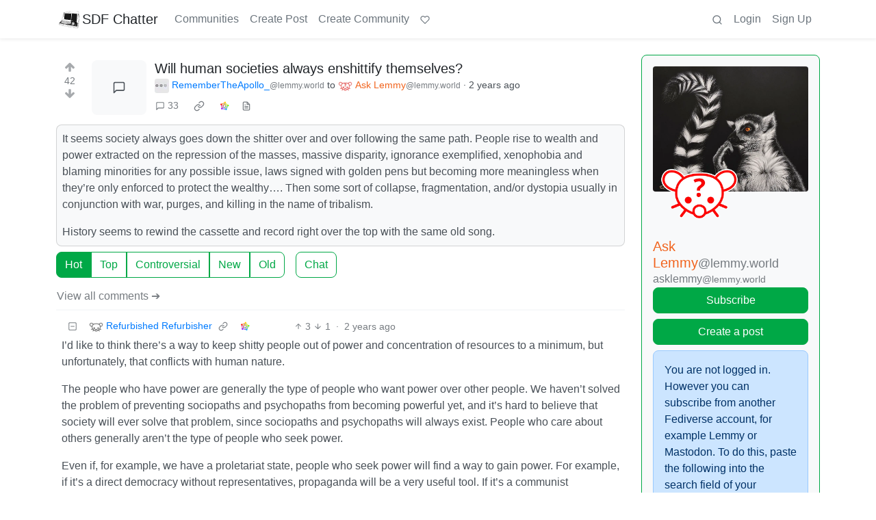

--- FILE ---
content_type: text/html; charset=utf-8
request_url: https://lemmy.sdf.org/comment/4383625
body_size: 22162
content:

    <!DOCTYPE html>
    <html lang="en">
    <head>
    <script nonce="22ceea071d5c290399cd66040ced805e">
    window.isoData = {"path":"\u002Fcomment\u002F4383625","site_res":{"site_view":{"site":{"id":1,"name":"SDF Chatter","published":"2023-06-06T20:45:31.452816Z","updated":"2025-04-04T02:27:59.101746Z","icon":"https:\u002F\u002Flemmy.sdf.org\u002Fpictrs\u002Fimage\u002F28cea32f-f1f8-4225-97a4-58542dd4ffd5.png","banner":"https:\u002F\u002Flemmy.sdf.org\u002Fpictrs\u002Fimage\u002Fd8da609c-8179-4e74-ab1d-df221f636e5d.png","description":"A Lemmy instance hosted by the SDF.ORG","actor_id":"https:\u002F\u002Flemmy.sdf.org\u002F","last_refreshed_at":"2023-06-06T20:46:34.527050Z","inbox_url":"https:\u002F\u002Flemmy.sdf.org\u002Finbox","public_key":"-----BEGIN PUBLIC KEY-----\nMIIBIjANBgkqhkiG9w0BAQEFAAOCAQ8AMIIBCgKCAQEAt7WmDIPLA\u002FuhnyrACpPe\na6zqCeR5cqVOo9+xwj1ja2NtUsbPag9fYkYblNP+FEbx0nsna2L1bpDHdfb7Eqar\nJ9zwuO5V433Tugqb7EhyNDIjSJ7Ck9xG1KFeqRmb6h\u002F2x9LKxJkw+x+fktWXlzUB\nQYwzfZ2okjbHexc9BBCr6nmMSTuXcRzFWcyFK9AFLcQkkz7y1GheBXarAtID1kF1\nqXxDK7UcQUiLe6n2NzPfUMLuAWNHxkQ0JbckSsctmPH6OolFP2\u002F2WHKhkqDdd23G\nBMYTUjfg+HdNUly07bHcrFiFDMOMnEjJlp7vIbG5AUBI4YOe7QSTXHPIn224ntWx\nUQIDAQAB\n-----END PUBLIC KEY-----\n","instance_id":1},"local_site":{"id":1,"site_id":1,"site_setup":true,"enable_downvotes":true,"enable_nsfw":true,"community_creation_admin_only":false,"require_email_verification":false,"application_question":"Hello, welcome to friendly SDF's Lemmy instance.  Please tell us exactly what you expect by joining us.  Those with SDF.ORG email addresses will get priority validation.","private_instance":false,"default_theme":"browser","default_post_listing_type":"Local","hide_modlog_mod_names":true,"application_email_admins":true,"actor_name_max_length":30,"federation_enabled":true,"captcha_enabled":false,"captcha_difficulty":"medium","published":"2023-06-06T20:45:31.571926Z","updated":"2025-04-04T02:27:59.103964Z","registration_mode":"RequireApplication","reports_email_admins":true,"federation_signed_fetch":false,"default_post_listing_mode":"List","default_sort_type":"Active"},"local_site_rate_limit":{"local_site_id":1,"message":9999,"message_per_second":60,"post":9999,"post_per_second":600,"register":999,"register_per_second":3600,"image":9999,"image_per_second":3600,"comment":9999,"comment_per_second":600,"search":9999,"search_per_second":600,"published":"2023-06-06T20:45:31.577982Z","import_user_settings":1,"import_user_settings_per_second":86400},"counts":{"site_id":1,"users":5027,"posts":20894,"comments":188702,"communities":316,"users_active_day":111,"users_active_week":201,"users_active_month":276,"users_active_half_year":645}},"admins":[{"person":{"id":185,"name":"SDF","avatar":"https:\u002F\u002Flemmy.sdf.org\u002Fpictrs\u002Fimage\u002F91c14f2c-2752-46c6-8275-045a59887090.png","banned":false,"published":"2023-06-06T20:46:00.241058Z","actor_id":"https:\u002F\u002Flemmy.sdf.org\u002Fu\u002FSDF","local":true,"banner":"https:\u002F\u002Flemmy.sdf.org\u002Fpictrs\u002Fimage\u002F0e7180aa-c619-4307-9715-b76c945bd0f7.png","deleted":false,"bot_account":false,"instance_id":1},"counts":{"person_id":185,"post_count":24,"comment_count":48},"is_admin":true}],"version":"0.19.11","all_languages":[{"id":0,"code":"und","name":"Undetermined"},{"id":1,"code":"aa","name":"Afaraf"},{"id":2,"code":"ab","name":"аҧсуа бызшәа"},{"id":3,"code":"ae","name":"avesta"},{"id":4,"code":"af","name":"Afrikaans"},{"id":5,"code":"ak","name":"Akan"},{"id":6,"code":"am","name":"አማርኛ"},{"id":7,"code":"an","name":"aragonés"},{"id":8,"code":"ar","name":"اَلْعَرَبِيَّةُ"},{"id":9,"code":"as","name":"অসমীয়া"},{"id":10,"code":"av","name":"авар мацӀ"},{"id":11,"code":"ay","name":"aymar aru"},{"id":12,"code":"az","name":"azərbaycan dili"},{"id":13,"code":"ba","name":"башҡорт теле"},{"id":14,"code":"be","name":"беларуская мова"},{"id":15,"code":"bg","name":"български език"},{"id":16,"code":"bi","name":"Bislama"},{"id":17,"code":"bm","name":"bamanankan"},{"id":18,"code":"bn","name":"বাংলা"},{"id":19,"code":"bo","name":"བོད་ཡིག"},{"id":20,"code":"br","name":"brezhoneg"},{"id":21,"code":"bs","name":"bosanski jezik"},{"id":22,"code":"ca","name":"Català"},{"id":23,"code":"ce","name":"нохчийн мотт"},{"id":24,"code":"ch","name":"Chamoru"},{"id":25,"code":"co","name":"corsu"},{"id":26,"code":"cr","name":"ᓀᐦᐃᔭᐍᐏᐣ"},{"id":27,"code":"cs","name":"čeština"},{"id":28,"code":"cu","name":"ѩзыкъ словѣньскъ"},{"id":29,"code":"cv","name":"чӑваш чӗлхи"},{"id":30,"code":"cy","name":"Cymraeg"},{"id":31,"code":"da","name":"dansk"},{"id":32,"code":"de","name":"Deutsch"},{"id":33,"code":"dv","name":"ދިވެހި"},{"id":34,"code":"dz","name":"རྫོང་ཁ"},{"id":35,"code":"ee","name":"Eʋegbe"},{"id":36,"code":"el","name":"Ελληνικά"},{"id":37,"code":"en","name":"English"},{"id":38,"code":"eo","name":"Esperanto"},{"id":39,"code":"es","name":"Español"},{"id":40,"code":"et","name":"eesti"},{"id":41,"code":"eu","name":"euskara"},{"id":42,"code":"fa","name":"فارسی"},{"id":43,"code":"ff","name":"Fulfulde"},{"id":44,"code":"fi","name":"suomi"},{"id":45,"code":"fj","name":"vosa Vakaviti"},{"id":46,"code":"fo","name":"føroyskt"},{"id":47,"code":"fr","name":"Français"},{"id":48,"code":"fy","name":"Frysk"},{"id":49,"code":"ga","name":"Gaeilge"},{"id":50,"code":"gd","name":"Gàidhlig"},{"id":51,"code":"gl","name":"galego"},{"id":52,"code":"gn","name":"Avañe'ẽ"},{"id":53,"code":"gu","name":"ગુજરાતી"},{"id":54,"code":"gv","name":"Gaelg"},{"id":55,"code":"ha","name":"هَوُسَ"},{"id":56,"code":"he","name":"עברית"},{"id":57,"code":"hi","name":"हिन्दी"},{"id":58,"code":"ho","name":"Hiri Motu"},{"id":59,"code":"hr","name":"Hrvatski"},{"id":60,"code":"ht","name":"Kreyòl ayisyen"},{"id":61,"code":"hu","name":"magyar"},{"id":62,"code":"hy","name":"Հայերեն"},{"id":63,"code":"hz","name":"Otjiherero"},{"id":64,"code":"ia","name":"Interlingua"},{"id":65,"code":"id","name":"Bahasa Indonesia"},{"id":66,"code":"ie","name":"Interlingue"},{"id":67,"code":"ig","name":"Asụsụ Igbo"},{"id":68,"code":"ii","name":"ꆈꌠ꒿ Nuosuhxop"},{"id":69,"code":"ik","name":"Iñupiaq"},{"id":70,"code":"io","name":"Ido"},{"id":71,"code":"is","name":"Íslenska"},{"id":72,"code":"it","name":"Italiano"},{"id":73,"code":"iu","name":"ᐃᓄᒃᑎᑐᑦ"},{"id":74,"code":"ja","name":"日本語"},{"id":75,"code":"jv","name":"basa Jawa"},{"id":76,"code":"ka","name":"ქართული"},{"id":77,"code":"kg","name":"Kikongo"},{"id":78,"code":"ki","name":"Gĩkũyũ"},{"id":79,"code":"kj","name":"Kuanyama"},{"id":80,"code":"kk","name":"қазақ тілі"},{"id":81,"code":"kl","name":"kalaallisut"},{"id":82,"code":"km","name":"ខេមរភាសា"},{"id":83,"code":"kn","name":"ಕನ್ನಡ"},{"id":84,"code":"ko","name":"한국어"},{"id":85,"code":"kr","name":"Kanuri"},{"id":86,"code":"ks","name":"कश्मीरी"},{"id":87,"code":"ku","name":"Kurdî"},{"id":88,"code":"kv","name":"коми кыв"},{"id":89,"code":"kw","name":"Kernewek"},{"id":90,"code":"ky","name":"Кыргызча"},{"id":91,"code":"la","name":"latine"},{"id":92,"code":"lb","name":"Lëtzebuergesch"},{"id":93,"code":"lg","name":"Luganda"},{"id":94,"code":"li","name":"Limburgs"},{"id":95,"code":"ln","name":"Lingála"},{"id":96,"code":"lo","name":"ພາສາລາວ"},{"id":97,"code":"lt","name":"lietuvių kalba"},{"id":98,"code":"lu","name":"Kiluba"},{"id":99,"code":"lv","name":"latviešu valoda"},{"id":100,"code":"mg","name":"fiteny malagasy"},{"id":101,"code":"mh","name":"Kajin M̧ajeļ"},{"id":102,"code":"mi","name":"te reo Māori"},{"id":103,"code":"mk","name":"македонски јазик"},{"id":104,"code":"ml","name":"മലയാളം"},{"id":105,"code":"mn","name":"Монгол хэл"},{"id":106,"code":"mr","name":"मराठी"},{"id":107,"code":"ms","name":"Bahasa Melayu"},{"id":108,"code":"mt","name":"Malti"},{"id":109,"code":"my","name":"ဗမာစာ"},{"id":110,"code":"na","name":"Dorerin Naoero"},{"id":111,"code":"nb","name":"Norsk bokmål"},{"id":112,"code":"nd","name":"isiNdebele"},{"id":113,"code":"ne","name":"नेपाली"},{"id":114,"code":"ng","name":"Owambo"},{"id":115,"code":"nl","name":"Nederlands"},{"id":116,"code":"nn","name":"Norsk nynorsk"},{"id":117,"code":"no","name":"Norsk"},{"id":118,"code":"nr","name":"isiNdebele"},{"id":119,"code":"nv","name":"Diné bizaad"},{"id":120,"code":"ny","name":"chiCheŵa"},{"id":121,"code":"oc","name":"occitan"},{"id":122,"code":"oj","name":"ᐊᓂᔑᓈᐯᒧᐎᓐ"},{"id":123,"code":"om","name":"Afaan Oromoo"},{"id":124,"code":"or","name":"ଓଡ଼ିଆ"},{"id":125,"code":"os","name":"ирон æвзаг"},{"id":126,"code":"pa","name":"ਪੰਜਾਬੀ"},{"id":127,"code":"pi","name":"पाऴि"},{"id":128,"code":"pl","name":"Polski"},{"id":129,"code":"ps","name":"پښتو"},{"id":130,"code":"pt","name":"Português"},{"id":131,"code":"qu","name":"Runa Simi"},{"id":132,"code":"rm","name":"rumantsch grischun"},{"id":133,"code":"rn","name":"Ikirundi"},{"id":134,"code":"ro","name":"Română"},{"id":135,"code":"ru","name":"Русский"},{"id":136,"code":"rw","name":"Ikinyarwanda"},{"id":137,"code":"sa","name":"संस्कृतम्"},{"id":138,"code":"sc","name":"sardu"},{"id":139,"code":"sd","name":"सिन्धी"},{"id":140,"code":"se","name":"Davvisámegiella"},{"id":141,"code":"sg","name":"yângâ tî sängö"},{"id":142,"code":"si","name":"සිංහල"},{"id":143,"code":"sk","name":"slovenčina"},{"id":144,"code":"sl","name":"slovenščina"},{"id":145,"code":"sm","name":"gagana fa'a Samoa"},{"id":146,"code":"sn","name":"chiShona"},{"id":147,"code":"so","name":"Soomaaliga"},{"id":148,"code":"sq","name":"Shqip"},{"id":149,"code":"sr","name":"српски језик"},{"id":150,"code":"ss","name":"SiSwati"},{"id":151,"code":"st","name":"Sesotho"},{"id":152,"code":"su","name":"Basa Sunda"},{"id":153,"code":"sv","name":"Svenska"},{"id":154,"code":"sw","name":"Kiswahili"},{"id":155,"code":"ta","name":"தமிழ்"},{"id":156,"code":"te","name":"తెలుగు"},{"id":157,"code":"tg","name":"тоҷикӣ"},{"id":158,"code":"th","name":"ไทย"},{"id":159,"code":"ti","name":"ትግርኛ"},{"id":160,"code":"tk","name":"Türkmençe"},{"id":161,"code":"tl","name":"Wikang Tagalog"},{"id":162,"code":"tn","name":"Setswana"},{"id":163,"code":"to","name":"faka Tonga"},{"id":164,"code":"tr","name":"Türkçe"},{"id":165,"code":"ts","name":"Xitsonga"},{"id":166,"code":"tt","name":"татар теле"},{"id":167,"code":"tw","name":"Twi"},{"id":168,"code":"ty","name":"Reo Tahiti"},{"id":169,"code":"ug","name":"ئۇيغۇرچە‎"},{"id":170,"code":"uk","name":"Українська"},{"id":171,"code":"ur","name":"اردو"},{"id":172,"code":"uz","name":"Ўзбек"},{"id":173,"code":"ve","name":"Tshivenḓa"},{"id":174,"code":"vi","name":"Tiếng Việt"},{"id":175,"code":"vo","name":"Volapük"},{"id":176,"code":"wa","name":"walon"},{"id":177,"code":"wo","name":"Wollof"},{"id":178,"code":"xh","name":"isiXhosa"},{"id":179,"code":"yi","name":"ייִדיש"},{"id":180,"code":"yo","name":"Yorùbá"},{"id":181,"code":"za","name":"Saɯ cueŋƅ"},{"id":182,"code":"zh","name":"中文"},{"id":183,"code":"zu","name":"isiZulu"}],"discussion_languages":[0,1,2,3,4,5,6,7,8,9,10,11,12,13,14,15,16,17,18,19,20,21,22,23,24,25,26,27,28,29,30,31,32,33,34,35,36,37,38,39,40,41,42,43,44,45,46,47,48,49,50,51,52,53,54,55,56,57,58,59,60,61,62,63,64,65,66,67,68,69,70,71,72,73,74,75,76,77,78,79,80,81,82,83,84,85,86,87,88,89,90,91,92,93,94,95,96,97,98,99,100,101,102,103,104,105,106,107,108,109,110,111,112,113,114,115,116,117,118,119,120,121,122,123,124,125,126,127,128,129,130,131,132,133,134,135,136,137,138,139,140,141,142,143,144,145,146,147,148,149,150,151,152,153,154,155,156,157,158,159,160,161,162,163,164,165,166,167,168,169,170,171,172,173,174,175,176,177,178,179,180,181,182,183],"taglines":[{"id":12,"local_site_id":1,"content":"Support for this instance is greatly appreciated at https:\u002F\u002Fsdf.org\u002Fsupport ","published":"2023-07-30T00:25:31.683301Z"}],"custom_emojis":[],"blocked_urls":[]},"routeData":{"postRes":{"data":{"post_view":{"post":{"id":5791445,"name":"Will human societies always enshittify themselves?","body":"It seems society always goes down the shitter over and over following the same path. People rise to wealth and power extracted on the repression of the masses, massive disparity, ignorance exemplified, xenophobia and blaming minorities for any possible issue, laws signed with golden pens but becoming more meaningless when they’re only enforced to protect the wealthy…. Then some sort of collapse, fragmentation, and\u002For dystopia usually in conjunction with war, purges, and killing in the name of tribalism.  \n\nHistory seems to rewind the cassette and record right over the top with the same old song. ","creator_id":2718917,"community_id":1273,"removed":false,"locked":false,"published":"2023-10-15T17:27:25.553962Z","deleted":false,"nsfw":false,"ap_id":"https:\u002F\u002Flemmy.world\u002Fpost\u002F6842867","local":false,"language_id":0,"featured_community":false,"featured_local":false},"creator":{"id":2718917,"name":"RememberTheApollo_","avatar":"https:\u002F\u002Flemmy.world\u002Fpictrs\u002Fimage\u002F7842ada7-fbc0-4776-94bd-7e4317276187.gif","banned":false,"published":"2023-08-26T23:16:49.523669Z","actor_id":"https:\u002F\u002Flemmy.world\u002Fu\u002FRememberTheApollo_","local":false,"banner":"https:\u002F\u002Flemmy.world\u002Fpictrs\u002Fimage\u002Fdcda2c87-a0c2-4bef-87b7-f3dfe27ddf4a.png","deleted":false,"bot_account":false,"instance_id":18},"community":{"id":1273,"name":"asklemmy","title":"Ask Lemmy","description":"## A Fediverse community for open-ended, thought provoking questions\n\n***\n\n## **Rules: (interactive)**\n\n***\n\n::: spoiler 1) Be nice and; have fun\nDoxxing, trolling, sealioning, racism, and toxicity are not welcomed in AskLemmy. Remember what your mother said: if you can't say something nice, don't say anything at all. In addition, the site-wide Lemmy.world terms of service also apply here. [Please familiarize yourself with them](https:\u002F\u002Flegal.lemmy.world\u002Ftos\u002F) \n:::\n\n***\n\n::: spoiler 2) All posts must end with a '?'\nThis is sort of like Jeopardy. Please phrase all post titles in the form of a proper question ending with ?\n:::\n\n***\n\n::: spoiler 3) No spam\nPlease do not flood the community with nonsense. Actual suspected spammers will be banned on site.   No astroturfing.\n:::\n\n***\n\n::: spoiler 4) NSFW is okay, within reason\nJust remember to tag posts with either a content warning or a [NSFW] tag. Overtly sexual posts are not allowed, please direct them to either [!asklemmyafterdark@lemmy.world](https:\u002F\u002Flemmy.world\u002Fc\u002Fasklemmyafterdark) or [!asklemmynsfw@lemmynsfw.com](https:\u002F\u002Flemmynsfw.com\u002Fc\u002Fasklemmynsfw).\nNSFW comments should be restricted to posts tagged [NSFW].\n:::\n\n***\n\n::: spoiler 5) This is not a support community.  \nIt is not a place for 'how do I?', type questions.\nIf you have any questions regarding the site itself or would like to report a community, please direct them to [Lemmy.world Support](https:\u002F\u002Flemmy.world\u002Fc\u002Fsupport) or email info@lemmy.world.  For other questions check our partnered communities list, or use the search function.\n:::\n\n***\n\n::: spoiler 6) No US Politics.  \nPlease don't post about current US Politics.  If you need to do this, try !politicaldiscussion@lemmy.world or !askusa@discuss.online\n:::\n\n***\n\nReminder: The [terms of service](https:\u002F\u002Flegal.lemmy.world\u002Ftos\u002F) apply here too.\n\n## Partnered Communities:\n\n[Tech Support](\u002Fc\u002Ftechsupport@lemmy.world)\n\n[No Stupid Questions](\u002Fc\u002Fnostupidquestions@lemmy.world)\n\n[You Should Know](\u002Fc\u002Fyoushouldknow@lemmy.world)\n\n[Reddit](\u002Fc\u002Freddit@lemmy.world)\n\n[Jokes](\u002Fc\u002Fjokes@lemmy.world)\n\n[Ask Ouija](\u002Fc\u002Faskouija@lemmy.world)\n\n***\n\nLogo design credit goes to:\n[tubbadu](\u002Fu\u002Ftubbadu@lemmy.world)\n\n***\n![](https:\u002F\u002Fimg.shields.io\u002Flemmy\u002Fasklemmy%40lemmy.world?logo=lemmy&amp%3Blabel=Total+Subscribers)\n\n","removed":false,"published":"2023-06-11T15:05:20.140081Z","updated":"2024-12-15T18:19:48.189062Z","deleted":false,"nsfw":false,"actor_id":"https:\u002F\u002Flemmy.world\u002Fc\u002Fasklemmy","local":false,"icon":"https:\u002F\u002Flemmy.world\u002Fpictrs\u002Fimage\u002F44bf11eb-4336-40eb-9778-e96fc5223124.png","banner":"https:\u002F\u002Flemmy.world\u002Fpictrs\u002Fimage\u002Fdd1aec6c-fae4-4f82-a503-cd23504845c3.png","hidden":false,"posting_restricted_to_mods":false,"instance_id":18,"visibility":"Public"},"creator_banned_from_community":false,"banned_from_community":false,"creator_is_moderator":false,"creator_is_admin":false,"counts":{"post_id":5791445,"comments":33,"score":42,"upvotes":61,"downvotes":19,"published":"2023-10-15T17:27:25.553962Z","newest_comment_time":"2023-10-16T15:24:51.658820Z"},"subscribed":"NotSubscribed","saved":false,"read":false,"hidden":false,"creator_blocked":false,"unread_comments":33},"community_view":{"community":{"id":1273,"name":"asklemmy","title":"Ask Lemmy","description":"## A Fediverse community for open-ended, thought provoking questions\n\n***\n\n## **Rules: (interactive)**\n\n***\n\n::: spoiler 1) Be nice and; have fun\nDoxxing, trolling, sealioning, racism, and toxicity are not welcomed in AskLemmy. Remember what your mother said: if you can't say something nice, don't say anything at all. In addition, the site-wide Lemmy.world terms of service also apply here. [Please familiarize yourself with them](https:\u002F\u002Flegal.lemmy.world\u002Ftos\u002F) \n:::\n\n***\n\n::: spoiler 2) All posts must end with a '?'\nThis is sort of like Jeopardy. Please phrase all post titles in the form of a proper question ending with ?\n:::\n\n***\n\n::: spoiler 3) No spam\nPlease do not flood the community with nonsense. Actual suspected spammers will be banned on site.   No astroturfing.\n:::\n\n***\n\n::: spoiler 4) NSFW is okay, within reason\nJust remember to tag posts with either a content warning or a [NSFW] tag. Overtly sexual posts are not allowed, please direct them to either [!asklemmyafterdark@lemmy.world](https:\u002F\u002Flemmy.world\u002Fc\u002Fasklemmyafterdark) or [!asklemmynsfw@lemmynsfw.com](https:\u002F\u002Flemmynsfw.com\u002Fc\u002Fasklemmynsfw).\nNSFW comments should be restricted to posts tagged [NSFW].\n:::\n\n***\n\n::: spoiler 5) This is not a support community.  \nIt is not a place for 'how do I?', type questions.\nIf you have any questions regarding the site itself or would like to report a community, please direct them to [Lemmy.world Support](https:\u002F\u002Flemmy.world\u002Fc\u002Fsupport) or email info@lemmy.world.  For other questions check our partnered communities list, or use the search function.\n:::\n\n***\n\n::: spoiler 6) No US Politics.  \nPlease don't post about current US Politics.  If you need to do this, try !politicaldiscussion@lemmy.world or !askusa@discuss.online\n:::\n\n***\n\nReminder: The [terms of service](https:\u002F\u002Flegal.lemmy.world\u002Ftos\u002F) apply here too.\n\n## Partnered Communities:\n\n[Tech Support](\u002Fc\u002Ftechsupport@lemmy.world)\n\n[No Stupid Questions](\u002Fc\u002Fnostupidquestions@lemmy.world)\n\n[You Should Know](\u002Fc\u002Fyoushouldknow@lemmy.world)\n\n[Reddit](\u002Fc\u002Freddit@lemmy.world)\n\n[Jokes](\u002Fc\u002Fjokes@lemmy.world)\n\n[Ask Ouija](\u002Fc\u002Faskouija@lemmy.world)\n\n***\n\nLogo design credit goes to:\n[tubbadu](\u002Fu\u002Ftubbadu@lemmy.world)\n\n***\n![](https:\u002F\u002Fimg.shields.io\u002Flemmy\u002Fasklemmy%40lemmy.world?logo=lemmy&amp%3Blabel=Total+Subscribers)\n\n","removed":false,"published":"2023-06-11T15:05:20.140081Z","updated":"2024-12-15T18:19:48.189062Z","deleted":false,"nsfw":false,"actor_id":"https:\u002F\u002Flemmy.world\u002Fc\u002Fasklemmy","local":false,"icon":"https:\u002F\u002Flemmy.world\u002Fpictrs\u002Fimage\u002F44bf11eb-4336-40eb-9778-e96fc5223124.png","banner":"https:\u002F\u002Flemmy.world\u002Fpictrs\u002Fimage\u002Fdd1aec6c-fae4-4f82-a503-cd23504845c3.png","hidden":false,"posting_restricted_to_mods":false,"instance_id":18,"visibility":"Public"},"subscribed":"NotSubscribed","blocked":false,"counts":{"community_id":1273,"subscribers":36956,"posts":7965,"comments":432607,"published":"2023-06-11T15:05:20.140081Z","users_active_day":1025,"users_active_week":4450,"users_active_month":9283,"users_active_half_year":20342,"subscribers_local":271},"banned_from_community":false},"moderators":[{"community":{"id":1273,"name":"asklemmy","title":"Ask Lemmy","description":"## A Fediverse community for open-ended, thought provoking questions\n\n***\n\n## **Rules: (interactive)**\n\n***\n\n::: spoiler 1) Be nice and; have fun\nDoxxing, trolling, sealioning, racism, and toxicity are not welcomed in AskLemmy. Remember what your mother said: if you can't say something nice, don't say anything at all. In addition, the site-wide Lemmy.world terms of service also apply here. [Please familiarize yourself with them](https:\u002F\u002Flegal.lemmy.world\u002Ftos\u002F) \n:::\n\n***\n\n::: spoiler 2) All posts must end with a '?'\nThis is sort of like Jeopardy. Please phrase all post titles in the form of a proper question ending with ?\n:::\n\n***\n\n::: spoiler 3) No spam\nPlease do not flood the community with nonsense. Actual suspected spammers will be banned on site.   No astroturfing.\n:::\n\n***\n\n::: spoiler 4) NSFW is okay, within reason\nJust remember to tag posts with either a content warning or a [NSFW] tag. Overtly sexual posts are not allowed, please direct them to either [!asklemmyafterdark@lemmy.world](https:\u002F\u002Flemmy.world\u002Fc\u002Fasklemmyafterdark) or [!asklemmynsfw@lemmynsfw.com](https:\u002F\u002Flemmynsfw.com\u002Fc\u002Fasklemmynsfw).\nNSFW comments should be restricted to posts tagged [NSFW].\n:::\n\n***\n\n::: spoiler 5) This is not a support community.  \nIt is not a place for 'how do I?', type questions.\nIf you have any questions regarding the site itself or would like to report a community, please direct them to [Lemmy.world Support](https:\u002F\u002Flemmy.world\u002Fc\u002Fsupport) or email info@lemmy.world.  For other questions check our partnered communities list, or use the search function.\n:::\n\n***\n\n::: spoiler 6) No US Politics.  \nPlease don't post about current US Politics.  If you need to do this, try !politicaldiscussion@lemmy.world or !askusa@discuss.online\n:::\n\n***\n\nReminder: The [terms of service](https:\u002F\u002Flegal.lemmy.world\u002Ftos\u002F) apply here too.\n\n## Partnered Communities:\n\n[Tech Support](\u002Fc\u002Ftechsupport@lemmy.world)\n\n[No Stupid Questions](\u002Fc\u002Fnostupidquestions@lemmy.world)\n\n[You Should Know](\u002Fc\u002Fyoushouldknow@lemmy.world)\n\n[Reddit](\u002Fc\u002Freddit@lemmy.world)\n\n[Jokes](\u002Fc\u002Fjokes@lemmy.world)\n\n[Ask Ouija](\u002Fc\u002Faskouija@lemmy.world)\n\n***\n\nLogo design credit goes to:\n[tubbadu](\u002Fu\u002Ftubbadu@lemmy.world)\n\n***\n![](https:\u002F\u002Fimg.shields.io\u002Flemmy\u002Fasklemmy%40lemmy.world?logo=lemmy&amp%3Blabel=Total+Subscribers)\n\n","removed":false,"published":"2023-06-11T15:05:20.140081Z","updated":"2024-12-15T18:19:48.189062Z","deleted":false,"nsfw":false,"actor_id":"https:\u002F\u002Flemmy.world\u002Fc\u002Fasklemmy","local":false,"icon":"https:\u002F\u002Flemmy.world\u002Fpictrs\u002Fimage\u002F44bf11eb-4336-40eb-9778-e96fc5223124.png","banner":"https:\u002F\u002Flemmy.world\u002Fpictrs\u002Fimage\u002Fdd1aec6c-fae4-4f82-a503-cd23504845c3.png","hidden":false,"posting_restricted_to_mods":false,"instance_id":18,"visibility":"Public"},"moderator":{"id":38393,"name":"Bluetreefrog","avatar":"https:\u002F\u002Flemmy.world\u002Fpictrs\u002Fimage\u002F49945fd9-0163-44fd-af04-b8161b2861e2.png","banned":false,"published":"2023-06-12T08:45:06.276112Z","actor_id":"https:\u002F\u002Flemmy.world\u002Fu\u002FBluetreefrog","local":false,"deleted":false,"matrix_user_id":"@bluetreefrog:matrix.org","bot_account":false,"instance_id":18}},{"community":{"id":1273,"name":"asklemmy","title":"Ask Lemmy","description":"## A Fediverse community for open-ended, thought provoking questions\n\n***\n\n## **Rules: (interactive)**\n\n***\n\n::: spoiler 1) Be nice and; have fun\nDoxxing, trolling, sealioning, racism, and toxicity are not welcomed in AskLemmy. Remember what your mother said: if you can't say something nice, don't say anything at all. In addition, the site-wide Lemmy.world terms of service also apply here. [Please familiarize yourself with them](https:\u002F\u002Flegal.lemmy.world\u002Ftos\u002F) \n:::\n\n***\n\n::: spoiler 2) All posts must end with a '?'\nThis is sort of like Jeopardy. Please phrase all post titles in the form of a proper question ending with ?\n:::\n\n***\n\n::: spoiler 3) No spam\nPlease do not flood the community with nonsense. Actual suspected spammers will be banned on site.   No astroturfing.\n:::\n\n***\n\n::: spoiler 4) NSFW is okay, within reason\nJust remember to tag posts with either a content warning or a [NSFW] tag. Overtly sexual posts are not allowed, please direct them to either [!asklemmyafterdark@lemmy.world](https:\u002F\u002Flemmy.world\u002Fc\u002Fasklemmyafterdark) or [!asklemmynsfw@lemmynsfw.com](https:\u002F\u002Flemmynsfw.com\u002Fc\u002Fasklemmynsfw).\nNSFW comments should be restricted to posts tagged [NSFW].\n:::\n\n***\n\n::: spoiler 5) This is not a support community.  \nIt is not a place for 'how do I?', type questions.\nIf you have any questions regarding the site itself or would like to report a community, please direct them to [Lemmy.world Support](https:\u002F\u002Flemmy.world\u002Fc\u002Fsupport) or email info@lemmy.world.  For other questions check our partnered communities list, or use the search function.\n:::\n\n***\n\n::: spoiler 6) No US Politics.  \nPlease don't post about current US Politics.  If you need to do this, try !politicaldiscussion@lemmy.world or !askusa@discuss.online\n:::\n\n***\n\nReminder: The [terms of service](https:\u002F\u002Flegal.lemmy.world\u002Ftos\u002F) apply here too.\n\n## Partnered Communities:\n\n[Tech Support](\u002Fc\u002Ftechsupport@lemmy.world)\n\n[No Stupid Questions](\u002Fc\u002Fnostupidquestions@lemmy.world)\n\n[You Should Know](\u002Fc\u002Fyoushouldknow@lemmy.world)\n\n[Reddit](\u002Fc\u002Freddit@lemmy.world)\n\n[Jokes](\u002Fc\u002Fjokes@lemmy.world)\n\n[Ask Ouija](\u002Fc\u002Faskouija@lemmy.world)\n\n***\n\nLogo design credit goes to:\n[tubbadu](\u002Fu\u002Ftubbadu@lemmy.world)\n\n***\n![](https:\u002F\u002Fimg.shields.io\u002Flemmy\u002Fasklemmy%40lemmy.world?logo=lemmy&amp%3Blabel=Total+Subscribers)\n\n","removed":false,"published":"2023-06-11T15:05:20.140081Z","updated":"2024-12-15T18:19:48.189062Z","deleted":false,"nsfw":false,"actor_id":"https:\u002F\u002Flemmy.world\u002Fc\u002Fasklemmy","local":false,"icon":"https:\u002F\u002Flemmy.world\u002Fpictrs\u002Fimage\u002F44bf11eb-4336-40eb-9778-e96fc5223124.png","banner":"https:\u002F\u002Flemmy.world\u002Fpictrs\u002Fimage\u002Fdd1aec6c-fae4-4f82-a503-cd23504845c3.png","hidden":false,"posting_restricted_to_mods":false,"instance_id":18,"visibility":"Public"},"moderator":{"id":846901,"name":"TheSaneWriter","display_name":"TheSaneWriter","avatar":"https:\u002F\u002Flemm.ee\u002Fpictrs\u002Fimage\u002F8313728c-d7a1-415f-b986-2b5976448492.webp","banned":false,"published":"2023-07-09T02:57:44.968983Z","actor_id":"https:\u002F\u002Flemm.ee\u002Fu\u002FTheSaneWriter","local":false,"deleted":false,"matrix_user_id":"@thesaneuser:matrix.org","bot_account":false,"instance_id":297}},{"community":{"id":1273,"name":"asklemmy","title":"Ask Lemmy","description":"## A Fediverse community for open-ended, thought provoking questions\n\n***\n\n## **Rules: (interactive)**\n\n***\n\n::: spoiler 1) Be nice and; have fun\nDoxxing, trolling, sealioning, racism, and toxicity are not welcomed in AskLemmy. Remember what your mother said: if you can't say something nice, don't say anything at all. In addition, the site-wide Lemmy.world terms of service also apply here. [Please familiarize yourself with them](https:\u002F\u002Flegal.lemmy.world\u002Ftos\u002F) \n:::\n\n***\n\n::: spoiler 2) All posts must end with a '?'\nThis is sort of like Jeopardy. Please phrase all post titles in the form of a proper question ending with ?\n:::\n\n***\n\n::: spoiler 3) No spam\nPlease do not flood the community with nonsense. Actual suspected spammers will be banned on site.   No astroturfing.\n:::\n\n***\n\n::: spoiler 4) NSFW is okay, within reason\nJust remember to tag posts with either a content warning or a [NSFW] tag. Overtly sexual posts are not allowed, please direct them to either [!asklemmyafterdark@lemmy.world](https:\u002F\u002Flemmy.world\u002Fc\u002Fasklemmyafterdark) or [!asklemmynsfw@lemmynsfw.com](https:\u002F\u002Flemmynsfw.com\u002Fc\u002Fasklemmynsfw).\nNSFW comments should be restricted to posts tagged [NSFW].\n:::\n\n***\n\n::: spoiler 5) This is not a support community.  \nIt is not a place for 'how do I?', type questions.\nIf you have any questions regarding the site itself or would like to report a community, please direct them to [Lemmy.world Support](https:\u002F\u002Flemmy.world\u002Fc\u002Fsupport) or email info@lemmy.world.  For other questions check our partnered communities list, or use the search function.\n:::\n\n***\n\n::: spoiler 6) No US Politics.  \nPlease don't post about current US Politics.  If you need to do this, try !politicaldiscussion@lemmy.world or !askusa@discuss.online\n:::\n\n***\n\nReminder: The [terms of service](https:\u002F\u002Flegal.lemmy.world\u002Ftos\u002F) apply here too.\n\n## Partnered Communities:\n\n[Tech Support](\u002Fc\u002Ftechsupport@lemmy.world)\n\n[No Stupid Questions](\u002Fc\u002Fnostupidquestions@lemmy.world)\n\n[You Should Know](\u002Fc\u002Fyoushouldknow@lemmy.world)\n\n[Reddit](\u002Fc\u002Freddit@lemmy.world)\n\n[Jokes](\u002Fc\u002Fjokes@lemmy.world)\n\n[Ask Ouija](\u002Fc\u002Faskouija@lemmy.world)\n\n***\n\nLogo design credit goes to:\n[tubbadu](\u002Fu\u002Ftubbadu@lemmy.world)\n\n***\n![](https:\u002F\u002Fimg.shields.io\u002Flemmy\u002Fasklemmy%40lemmy.world?logo=lemmy&amp%3Blabel=Total+Subscribers)\n\n","removed":false,"published":"2023-06-11T15:05:20.140081Z","updated":"2024-12-15T18:19:48.189062Z","deleted":false,"nsfw":false,"actor_id":"https:\u002F\u002Flemmy.world\u002Fc\u002Fasklemmy","local":false,"icon":"https:\u002F\u002Flemmy.world\u002Fpictrs\u002Fimage\u002F44bf11eb-4336-40eb-9778-e96fc5223124.png","banner":"https:\u002F\u002Flemmy.world\u002Fpictrs\u002Fimage\u002Fdd1aec6c-fae4-4f82-a503-cd23504845c3.png","hidden":false,"posting_restricted_to_mods":false,"instance_id":18,"visibility":"Public"},"moderator":{"id":1110749,"name":"TheSaneWriter","display_name":"TheSaneWriter","avatar":"https:\u002F\u002Flemmy.thesanewriter.com\u002Fpictrs\u002Fimage\u002F9476cfcb-383b-4961-bf72-c960dcb0d8cb.jpeg","banned":false,"published":"2023-07-16T04:26:31.491651Z","actor_id":"https:\u002F\u002Flemmy.thesanewriter.com\u002Fu\u002FTheSaneWriter","local":false,"deleted":false,"matrix_user_id":"@thesaneuser:mattix.org","bot_account":false,"instance_id":2800}},{"community":{"id":1273,"name":"asklemmy","title":"Ask Lemmy","description":"## A Fediverse community for open-ended, thought provoking questions\n\n***\n\n## **Rules: (interactive)**\n\n***\n\n::: spoiler 1) Be nice and; have fun\nDoxxing, trolling, sealioning, racism, and toxicity are not welcomed in AskLemmy. Remember what your mother said: if you can't say something nice, don't say anything at all. In addition, the site-wide Lemmy.world terms of service also apply here. [Please familiarize yourself with them](https:\u002F\u002Flegal.lemmy.world\u002Ftos\u002F) \n:::\n\n***\n\n::: spoiler 2) All posts must end with a '?'\nThis is sort of like Jeopardy. Please phrase all post titles in the form of a proper question ending with ?\n:::\n\n***\n\n::: spoiler 3) No spam\nPlease do not flood the community with nonsense. Actual suspected spammers will be banned on site.   No astroturfing.\n:::\n\n***\n\n::: spoiler 4) NSFW is okay, within reason\nJust remember to tag posts with either a content warning or a [NSFW] tag. Overtly sexual posts are not allowed, please direct them to either [!asklemmyafterdark@lemmy.world](https:\u002F\u002Flemmy.world\u002Fc\u002Fasklemmyafterdark) or [!asklemmynsfw@lemmynsfw.com](https:\u002F\u002Flemmynsfw.com\u002Fc\u002Fasklemmynsfw).\nNSFW comments should be restricted to posts tagged [NSFW].\n:::\n\n***\n\n::: spoiler 5) This is not a support community.  \nIt is not a place for 'how do I?', type questions.\nIf you have any questions regarding the site itself or would like to report a community, please direct them to [Lemmy.world Support](https:\u002F\u002Flemmy.world\u002Fc\u002Fsupport) or email info@lemmy.world.  For other questions check our partnered communities list, or use the search function.\n:::\n\n***\n\n::: spoiler 6) No US Politics.  \nPlease don't post about current US Politics.  If you need to do this, try !politicaldiscussion@lemmy.world or !askusa@discuss.online\n:::\n\n***\n\nReminder: The [terms of service](https:\u002F\u002Flegal.lemmy.world\u002Ftos\u002F) apply here too.\n\n## Partnered Communities:\n\n[Tech Support](\u002Fc\u002Ftechsupport@lemmy.world)\n\n[No Stupid Questions](\u002Fc\u002Fnostupidquestions@lemmy.world)\n\n[You Should Know](\u002Fc\u002Fyoushouldknow@lemmy.world)\n\n[Reddit](\u002Fc\u002Freddit@lemmy.world)\n\n[Jokes](\u002Fc\u002Fjokes@lemmy.world)\n\n[Ask Ouija](\u002Fc\u002Faskouija@lemmy.world)\n\n***\n\nLogo design credit goes to:\n[tubbadu](\u002Fu\u002Ftubbadu@lemmy.world)\n\n***\n![](https:\u002F\u002Fimg.shields.io\u002Flemmy\u002Fasklemmy%40lemmy.world?logo=lemmy&amp%3Blabel=Total+Subscribers)\n\n","removed":false,"published":"2023-06-11T15:05:20.140081Z","updated":"2024-12-15T18:19:48.189062Z","deleted":false,"nsfw":false,"actor_id":"https:\u002F\u002Flemmy.world\u002Fc\u002Fasklemmy","local":false,"icon":"https:\u002F\u002Flemmy.world\u002Fpictrs\u002Fimage\u002F44bf11eb-4336-40eb-9778-e96fc5223124.png","banner":"https:\u002F\u002Flemmy.world\u002Fpictrs\u002Fimage\u002Fdd1aec6c-fae4-4f82-a503-cd23504845c3.png","hidden":false,"posting_restricted_to_mods":false,"instance_id":18,"visibility":"Public"},"moderator":{"id":392099,"name":"Asudox","display_name":"asudox","avatar":"https:\u002F\u002Flemmy.world\u002Fpictrs\u002Fimage\u002Fc1a8ee68-436a-41ac-973c-2545b2218fdb.jpeg","banned":false,"published":"2023-06-25T21:14:31.345037Z","actor_id":"https:\u002F\u002Flemmy.world\u002Fu\u002FAsudox","bio":"this account is only used for modding, main account: @asudox@lemmy.asudox.dev\n\naspe:keyoxide.org:D63IYCGSU4XXB5JSCBBHXXFEHQ","local":false,"banner":"https:\u002F\u002Flemmy.world\u002Fpictrs\u002Fimage\u002F49aadaf7-978c-4d17-a09c-f6b187b7e001.jpeg","deleted":false,"matrix_user_id":"@asudox:tchncs.de","bot_account":false,"instance_id":18}},{"community":{"id":1273,"name":"asklemmy","title":"Ask Lemmy","description":"## A Fediverse community for open-ended, thought provoking questions\n\n***\n\n## **Rules: (interactive)**\n\n***\n\n::: spoiler 1) Be nice and; have fun\nDoxxing, trolling, sealioning, racism, and toxicity are not welcomed in AskLemmy. Remember what your mother said: if you can't say something nice, don't say anything at all. In addition, the site-wide Lemmy.world terms of service also apply here. [Please familiarize yourself with them](https:\u002F\u002Flegal.lemmy.world\u002Ftos\u002F) \n:::\n\n***\n\n::: spoiler 2) All posts must end with a '?'\nThis is sort of like Jeopardy. Please phrase all post titles in the form of a proper question ending with ?\n:::\n\n***\n\n::: spoiler 3) No spam\nPlease do not flood the community with nonsense. Actual suspected spammers will be banned on site.   No astroturfing.\n:::\n\n***\n\n::: spoiler 4) NSFW is okay, within reason\nJust remember to tag posts with either a content warning or a [NSFW] tag. Overtly sexual posts are not allowed, please direct them to either [!asklemmyafterdark@lemmy.world](https:\u002F\u002Flemmy.world\u002Fc\u002Fasklemmyafterdark) or [!asklemmynsfw@lemmynsfw.com](https:\u002F\u002Flemmynsfw.com\u002Fc\u002Fasklemmynsfw).\nNSFW comments should be restricted to posts tagged [NSFW].\n:::\n\n***\n\n::: spoiler 5) This is not a support community.  \nIt is not a place for 'how do I?', type questions.\nIf you have any questions regarding the site itself or would like to report a community, please direct them to [Lemmy.world Support](https:\u002F\u002Flemmy.world\u002Fc\u002Fsupport) or email info@lemmy.world.  For other questions check our partnered communities list, or use the search function.\n:::\n\n***\n\n::: spoiler 6) No US Politics.  \nPlease don't post about current US Politics.  If you need to do this, try !politicaldiscussion@lemmy.world or !askusa@discuss.online\n:::\n\n***\n\nReminder: The [terms of service](https:\u002F\u002Flegal.lemmy.world\u002Ftos\u002F) apply here too.\n\n## Partnered Communities:\n\n[Tech Support](\u002Fc\u002Ftechsupport@lemmy.world)\n\n[No Stupid Questions](\u002Fc\u002Fnostupidquestions@lemmy.world)\n\n[You Should Know](\u002Fc\u002Fyoushouldknow@lemmy.world)\n\n[Reddit](\u002Fc\u002Freddit@lemmy.world)\n\n[Jokes](\u002Fc\u002Fjokes@lemmy.world)\n\n[Ask Ouija](\u002Fc\u002Faskouija@lemmy.world)\n\n***\n\nLogo design credit goes to:\n[tubbadu](\u002Fu\u002Ftubbadu@lemmy.world)\n\n***\n![](https:\u002F\u002Fimg.shields.io\u002Flemmy\u002Fasklemmy%40lemmy.world?logo=lemmy&amp%3Blabel=Total+Subscribers)\n\n","removed":false,"published":"2023-06-11T15:05:20.140081Z","updated":"2024-12-15T18:19:48.189062Z","deleted":false,"nsfw":false,"actor_id":"https:\u002F\u002Flemmy.world\u002Fc\u002Fasklemmy","local":false,"icon":"https:\u002F\u002Flemmy.world\u002Fpictrs\u002Fimage\u002F44bf11eb-4336-40eb-9778-e96fc5223124.png","banner":"https:\u002F\u002Flemmy.world\u002Fpictrs\u002Fimage\u002Fdd1aec6c-fae4-4f82-a503-cd23504845c3.png","hidden":false,"posting_restricted_to_mods":false,"instance_id":18,"visibility":"Public"},"moderator":{"id":8097988,"name":"lemmy_bot","display_name":"Lemmy Mod Bot","banned":false,"published":"2023-06-22T00:58:49.304669Z","actor_id":"https:\u002F\u002Flemmy.world\u002Fu\u002Flemmy_bot","bio":"I am an experimental mod bot run by @Bluetreefrog, maily for use in asklemmy@lemmy.world and a few other small communities.","local":false,"deleted":false,"bot_account":true,"instance_id":18}},{"community":{"id":1273,"name":"asklemmy","title":"Ask Lemmy","description":"## A Fediverse community for open-ended, thought provoking questions\n\n***\n\n## **Rules: (interactive)**\n\n***\n\n::: spoiler 1) Be nice and; have fun\nDoxxing, trolling, sealioning, racism, and toxicity are not welcomed in AskLemmy. Remember what your mother said: if you can't say something nice, don't say anything at all. In addition, the site-wide Lemmy.world terms of service also apply here. [Please familiarize yourself with them](https:\u002F\u002Flegal.lemmy.world\u002Ftos\u002F) \n:::\n\n***\n\n::: spoiler 2) All posts must end with a '?'\nThis is sort of like Jeopardy. Please phrase all post titles in the form of a proper question ending with ?\n:::\n\n***\n\n::: spoiler 3) No spam\nPlease do not flood the community with nonsense. Actual suspected spammers will be banned on site.   No astroturfing.\n:::\n\n***\n\n::: spoiler 4) NSFW is okay, within reason\nJust remember to tag posts with either a content warning or a [NSFW] tag. Overtly sexual posts are not allowed, please direct them to either [!asklemmyafterdark@lemmy.world](https:\u002F\u002Flemmy.world\u002Fc\u002Fasklemmyafterdark) or [!asklemmynsfw@lemmynsfw.com](https:\u002F\u002Flemmynsfw.com\u002Fc\u002Fasklemmynsfw).\nNSFW comments should be restricted to posts tagged [NSFW].\n:::\n\n***\n\n::: spoiler 5) This is not a support community.  \nIt is not a place for 'how do I?', type questions.\nIf you have any questions regarding the site itself or would like to report a community, please direct them to [Lemmy.world Support](https:\u002F\u002Flemmy.world\u002Fc\u002Fsupport) or email info@lemmy.world.  For other questions check our partnered communities list, or use the search function.\n:::\n\n***\n\n::: spoiler 6) No US Politics.  \nPlease don't post about current US Politics.  If you need to do this, try !politicaldiscussion@lemmy.world or !askusa@discuss.online\n:::\n\n***\n\nReminder: The [terms of service](https:\u002F\u002Flegal.lemmy.world\u002Ftos\u002F) apply here too.\n\n## Partnered Communities:\n\n[Tech Support](\u002Fc\u002Ftechsupport@lemmy.world)\n\n[No Stupid Questions](\u002Fc\u002Fnostupidquestions@lemmy.world)\n\n[You Should Know](\u002Fc\u002Fyoushouldknow@lemmy.world)\n\n[Reddit](\u002Fc\u002Freddit@lemmy.world)\n\n[Jokes](\u002Fc\u002Fjokes@lemmy.world)\n\n[Ask Ouija](\u002Fc\u002Faskouija@lemmy.world)\n\n***\n\nLogo design credit goes to:\n[tubbadu](\u002Fu\u002Ftubbadu@lemmy.world)\n\n***\n![](https:\u002F\u002Fimg.shields.io\u002Flemmy\u002Fasklemmy%40lemmy.world?logo=lemmy&amp%3Blabel=Total+Subscribers)\n\n","removed":false,"published":"2023-06-11T15:05:20.140081Z","updated":"2024-12-15T18:19:48.189062Z","deleted":false,"nsfw":false,"actor_id":"https:\u002F\u002Flemmy.world\u002Fc\u002Fasklemmy","local":false,"icon":"https:\u002F\u002Flemmy.world\u002Fpictrs\u002Fimage\u002F44bf11eb-4336-40eb-9778-e96fc5223124.png","banner":"https:\u002F\u002Flemmy.world\u002Fpictrs\u002Fimage\u002Fdd1aec6c-fae4-4f82-a503-cd23504845c3.png","hidden":false,"posting_restricted_to_mods":false,"instance_id":18,"visibility":"Public"},"moderator":{"id":29251,"name":"beefbaby182","display_name":"Sean","avatar":"https:\u002F\u002Flemmy.world\u002Fpictrs\u002Fimage\u002Fd73c33f6-8733-4204-9b12-150e9abfdb25.jpeg","banned":false,"published":"2023-06-11T05:54:24.147651Z","actor_id":"https:\u002F\u002Flemmy.world\u002Fu\u002Fbeefbaby182","bio":"I enjoy cheap tacos, long walks on the beach at sunset, and all things baseball.\n\nLet's go Padres!","local":false,"banner":"https:\u002F\u002Flemmy.world\u002Fpictrs\u002Fimage\u002F446cc088-b0f7-4226-acd9-ada8a4b1b87d.png","deleted":false,"matrix_user_id":"@beefbaby182:matrix.org","bot_account":false,"instance_id":18}},{"community":{"id":1273,"name":"asklemmy","title":"Ask Lemmy","description":"## A Fediverse community for open-ended, thought provoking questions\n\n***\n\n## **Rules: (interactive)**\n\n***\n\n::: spoiler 1) Be nice and; have fun\nDoxxing, trolling, sealioning, racism, and toxicity are not welcomed in AskLemmy. Remember what your mother said: if you can't say something nice, don't say anything at all. In addition, the site-wide Lemmy.world terms of service also apply here. [Please familiarize yourself with them](https:\u002F\u002Flegal.lemmy.world\u002Ftos\u002F) \n:::\n\n***\n\n::: spoiler 2) All posts must end with a '?'\nThis is sort of like Jeopardy. Please phrase all post titles in the form of a proper question ending with ?\n:::\n\n***\n\n::: spoiler 3) No spam\nPlease do not flood the community with nonsense. Actual suspected spammers will be banned on site.   No astroturfing.\n:::\n\n***\n\n::: spoiler 4) NSFW is okay, within reason\nJust remember to tag posts with either a content warning or a [NSFW] tag. Overtly sexual posts are not allowed, please direct them to either [!asklemmyafterdark@lemmy.world](https:\u002F\u002Flemmy.world\u002Fc\u002Fasklemmyafterdark) or [!asklemmynsfw@lemmynsfw.com](https:\u002F\u002Flemmynsfw.com\u002Fc\u002Fasklemmynsfw).\nNSFW comments should be restricted to posts tagged [NSFW].\n:::\n\n***\n\n::: spoiler 5) This is not a support community.  \nIt is not a place for 'how do I?', type questions.\nIf you have any questions regarding the site itself or would like to report a community, please direct them to [Lemmy.world Support](https:\u002F\u002Flemmy.world\u002Fc\u002Fsupport) or email info@lemmy.world.  For other questions check our partnered communities list, or use the search function.\n:::\n\n***\n\n::: spoiler 6) No US Politics.  \nPlease don't post about current US Politics.  If you need to do this, try !politicaldiscussion@lemmy.world or !askusa@discuss.online\n:::\n\n***\n\nReminder: The [terms of service](https:\u002F\u002Flegal.lemmy.world\u002Ftos\u002F) apply here too.\n\n## Partnered Communities:\n\n[Tech Support](\u002Fc\u002Ftechsupport@lemmy.world)\n\n[No Stupid Questions](\u002Fc\u002Fnostupidquestions@lemmy.world)\n\n[You Should Know](\u002Fc\u002Fyoushouldknow@lemmy.world)\n\n[Reddit](\u002Fc\u002Freddit@lemmy.world)\n\n[Jokes](\u002Fc\u002Fjokes@lemmy.world)\n\n[Ask Ouija](\u002Fc\u002Faskouija@lemmy.world)\n\n***\n\nLogo design credit goes to:\n[tubbadu](\u002Fu\u002Ftubbadu@lemmy.world)\n\n***\n![](https:\u002F\u002Fimg.shields.io\u002Flemmy\u002Fasklemmy%40lemmy.world?logo=lemmy&amp%3Blabel=Total+Subscribers)\n\n","removed":false,"published":"2023-06-11T15:05:20.140081Z","updated":"2024-12-15T18:19:48.189062Z","deleted":false,"nsfw":false,"actor_id":"https:\u002F\u002Flemmy.world\u002Fc\u002Fasklemmy","local":false,"icon":"https:\u002F\u002Flemmy.world\u002Fpictrs\u002Fimage\u002F44bf11eb-4336-40eb-9778-e96fc5223124.png","banner":"https:\u002F\u002Flemmy.world\u002Fpictrs\u002Fimage\u002Fdd1aec6c-fae4-4f82-a503-cd23504845c3.png","hidden":false,"posting_restricted_to_mods":false,"instance_id":18,"visibility":"Public"},"moderator":{"id":16529825,"name":"ModeratorCan","display_name":"(trash)can@sh.itjust.works","banned":false,"published":"2024-11-22T01:18:15.507014Z","actor_id":"https:\u002F\u002Flemmy.world\u002Fu\u002FModeratorCan","bio":"Backup for mod reports that don't federate to my main acct.\n\nPlease message at @can@sh.itjust.works","local":false,"deleted":false,"bot_account":false,"instance_id":18}},{"community":{"id":1273,"name":"asklemmy","title":"Ask Lemmy","description":"## A Fediverse community for open-ended, thought provoking questions\n\n***\n\n## **Rules: (interactive)**\n\n***\n\n::: spoiler 1) Be nice and; have fun\nDoxxing, trolling, sealioning, racism, and toxicity are not welcomed in AskLemmy. Remember what your mother said: if you can't say something nice, don't say anything at all. In addition, the site-wide Lemmy.world terms of service also apply here. [Please familiarize yourself with them](https:\u002F\u002Flegal.lemmy.world\u002Ftos\u002F) \n:::\n\n***\n\n::: spoiler 2) All posts must end with a '?'\nThis is sort of like Jeopardy. Please phrase all post titles in the form of a proper question ending with ?\n:::\n\n***\n\n::: spoiler 3) No spam\nPlease do not flood the community with nonsense. Actual suspected spammers will be banned on site.   No astroturfing.\n:::\n\n***\n\n::: spoiler 4) NSFW is okay, within reason\nJust remember to tag posts with either a content warning or a [NSFW] tag. Overtly sexual posts are not allowed, please direct them to either [!asklemmyafterdark@lemmy.world](https:\u002F\u002Flemmy.world\u002Fc\u002Fasklemmyafterdark) or [!asklemmynsfw@lemmynsfw.com](https:\u002F\u002Flemmynsfw.com\u002Fc\u002Fasklemmynsfw).\nNSFW comments should be restricted to posts tagged [NSFW].\n:::\n\n***\n\n::: spoiler 5) This is not a support community.  \nIt is not a place for 'how do I?', type questions.\nIf you have any questions regarding the site itself or would like to report a community, please direct them to [Lemmy.world Support](https:\u002F\u002Flemmy.world\u002Fc\u002Fsupport) or email info@lemmy.world.  For other questions check our partnered communities list, or use the search function.\n:::\n\n***\n\n::: spoiler 6) No US Politics.  \nPlease don't post about current US Politics.  If you need to do this, try !politicaldiscussion@lemmy.world or !askusa@discuss.online\n:::\n\n***\n\nReminder: The [terms of service](https:\u002F\u002Flegal.lemmy.world\u002Ftos\u002F) apply here too.\n\n## Partnered Communities:\n\n[Tech Support](\u002Fc\u002Ftechsupport@lemmy.world)\n\n[No Stupid Questions](\u002Fc\u002Fnostupidquestions@lemmy.world)\n\n[You Should Know](\u002Fc\u002Fyoushouldknow@lemmy.world)\n\n[Reddit](\u002Fc\u002Freddit@lemmy.world)\n\n[Jokes](\u002Fc\u002Fjokes@lemmy.world)\n\n[Ask Ouija](\u002Fc\u002Faskouija@lemmy.world)\n\n***\n\nLogo design credit goes to:\n[tubbadu](\u002Fu\u002Ftubbadu@lemmy.world)\n\n***\n![](https:\u002F\u002Fimg.shields.io\u002Flemmy\u002Fasklemmy%40lemmy.world?logo=lemmy&amp%3Blabel=Total+Subscribers)\n\n","removed":false,"published":"2023-06-11T15:05:20.140081Z","updated":"2024-12-15T18:19:48.189062Z","deleted":false,"nsfw":false,"actor_id":"https:\u002F\u002Flemmy.world\u002Fc\u002Fasklemmy","local":false,"icon":"https:\u002F\u002Flemmy.world\u002Fpictrs\u002Fimage\u002F44bf11eb-4336-40eb-9778-e96fc5223124.png","banner":"https:\u002F\u002Flemmy.world\u002Fpictrs\u002Fimage\u002Fdd1aec6c-fae4-4f82-a503-cd23504845c3.png","hidden":false,"posting_restricted_to_mods":false,"instance_id":18,"visibility":"Public"},"moderator":{"id":16043835,"name":"neidu3","banned":false,"published":"2024-11-03T19:46:17.531113Z","actor_id":"https:\u002F\u002Fsh.itjust.works\u002Fu\u002Fneidu3","bio":"Oh no, you!","local":false,"deleted":false,"matrix_user_id":"@neidu:matrix.org","bot_account":false,"instance_id":41}},{"community":{"id":1273,"name":"asklemmy","title":"Ask Lemmy","description":"## A Fediverse community for open-ended, thought provoking questions\n\n***\n\n## **Rules: (interactive)**\n\n***\n\n::: spoiler 1) Be nice and; have fun\nDoxxing, trolling, sealioning, racism, and toxicity are not welcomed in AskLemmy. Remember what your mother said: if you can't say something nice, don't say anything at all. In addition, the site-wide Lemmy.world terms of service also apply here. [Please familiarize yourself with them](https:\u002F\u002Flegal.lemmy.world\u002Ftos\u002F) \n:::\n\n***\n\n::: spoiler 2) All posts must end with a '?'\nThis is sort of like Jeopardy. Please phrase all post titles in the form of a proper question ending with ?\n:::\n\n***\n\n::: spoiler 3) No spam\nPlease do not flood the community with nonsense. Actual suspected spammers will be banned on site.   No astroturfing.\n:::\n\n***\n\n::: spoiler 4) NSFW is okay, within reason\nJust remember to tag posts with either a content warning or a [NSFW] tag. Overtly sexual posts are not allowed, please direct them to either [!asklemmyafterdark@lemmy.world](https:\u002F\u002Flemmy.world\u002Fc\u002Fasklemmyafterdark) or [!asklemmynsfw@lemmynsfw.com](https:\u002F\u002Flemmynsfw.com\u002Fc\u002Fasklemmynsfw).\nNSFW comments should be restricted to posts tagged [NSFW].\n:::\n\n***\n\n::: spoiler 5) This is not a support community.  \nIt is not a place for 'how do I?', type questions.\nIf you have any questions regarding the site itself or would like to report a community, please direct them to [Lemmy.world Support](https:\u002F\u002Flemmy.world\u002Fc\u002Fsupport) or email info@lemmy.world.  For other questions check our partnered communities list, or use the search function.\n:::\n\n***\n\n::: spoiler 6) No US Politics.  \nPlease don't post about current US Politics.  If you need to do this, try !politicaldiscussion@lemmy.world or !askusa@discuss.online\n:::\n\n***\n\nReminder: The [terms of service](https:\u002F\u002Flegal.lemmy.world\u002Ftos\u002F) apply here too.\n\n## Partnered Communities:\n\n[Tech Support](\u002Fc\u002Ftechsupport@lemmy.world)\n\n[No Stupid Questions](\u002Fc\u002Fnostupidquestions@lemmy.world)\n\n[You Should Know](\u002Fc\u002Fyoushouldknow@lemmy.world)\n\n[Reddit](\u002Fc\u002Freddit@lemmy.world)\n\n[Jokes](\u002Fc\u002Fjokes@lemmy.world)\n\n[Ask Ouija](\u002Fc\u002Faskouija@lemmy.world)\n\n***\n\nLogo design credit goes to:\n[tubbadu](\u002Fu\u002Ftubbadu@lemmy.world)\n\n***\n![](https:\u002F\u002Fimg.shields.io\u002Flemmy\u002Fasklemmy%40lemmy.world?logo=lemmy&amp%3Blabel=Total+Subscribers)\n\n","removed":false,"published":"2023-06-11T15:05:20.140081Z","updated":"2024-12-15T18:19:48.189062Z","deleted":false,"nsfw":false,"actor_id":"https:\u002F\u002Flemmy.world\u002Fc\u002Fasklemmy","local":false,"icon":"https:\u002F\u002Flemmy.world\u002Fpictrs\u002Fimage\u002F44bf11eb-4336-40eb-9778-e96fc5223124.png","banner":"https:\u002F\u002Flemmy.world\u002Fpictrs\u002Fimage\u002Fdd1aec6c-fae4-4f82-a503-cd23504845c3.png","hidden":false,"posting_restricted_to_mods":false,"instance_id":18,"visibility":"Public"},"moderator":{"id":16220301,"name":"asudox","display_name":"asudox","avatar":"https:\u002F\u002Flemmy.asudox.dev\u002Fpictrs\u002Fimage\u002Fbb4dfe01-9a37-418e-8d45-7eff044e8244.jpeg","banned":false,"published":"2025-01-18T19:25:04.105393Z","actor_id":"https:\u002F\u002Flemmy.asudox.dev\u002Fu\u002Fasudox","bio":"![tux spinning](https:\u002F\u002Flemmy.asudox.dev\u002Fapi\u002Fv3\u002Fimage_proxy?url=https%3A%2F%2Fcodeberg.org%2Fasudox%2F.profile%2Fmedia%2Fbranch%2Fmain%2Ftux_spinning_3d.gif)\n\ncodeberg: https:\u002F\u002Fcodeberg.org\u002Fasudox\n\naspe:keyoxide.org:D63IYCGSU4XXB5JSCBBHXXFEHQ","local":false,"banner":"https:\u002F\u002Flemmy.asudox.dev\u002Fpictrs\u002Fimage\u002Fb128bc85-ba72-4529-aeaa-0ac21640c176.jpeg","deleted":false,"matrix_user_id":"@asudox:tchncs.de","bot_account":false,"instance_id":5921}},{"community":{"id":1273,"name":"asklemmy","title":"Ask Lemmy","description":"## A Fediverse community for open-ended, thought provoking questions\n\n***\n\n## **Rules: (interactive)**\n\n***\n\n::: spoiler 1) Be nice and; have fun\nDoxxing, trolling, sealioning, racism, and toxicity are not welcomed in AskLemmy. Remember what your mother said: if you can't say something nice, don't say anything at all. In addition, the site-wide Lemmy.world terms of service also apply here. [Please familiarize yourself with them](https:\u002F\u002Flegal.lemmy.world\u002Ftos\u002F) \n:::\n\n***\n\n::: spoiler 2) All posts must end with a '?'\nThis is sort of like Jeopardy. Please phrase all post titles in the form of a proper question ending with ?\n:::\n\n***\n\n::: spoiler 3) No spam\nPlease do not flood the community with nonsense. Actual suspected spammers will be banned on site.   No astroturfing.\n:::\n\n***\n\n::: spoiler 4) NSFW is okay, within reason\nJust remember to tag posts with either a content warning or a [NSFW] tag. Overtly sexual posts are not allowed, please direct them to either [!asklemmyafterdark@lemmy.world](https:\u002F\u002Flemmy.world\u002Fc\u002Fasklemmyafterdark) or [!asklemmynsfw@lemmynsfw.com](https:\u002F\u002Flemmynsfw.com\u002Fc\u002Fasklemmynsfw).\nNSFW comments should be restricted to posts tagged [NSFW].\n:::\n\n***\n\n::: spoiler 5) This is not a support community.  \nIt is not a place for 'how do I?', type questions.\nIf you have any questions regarding the site itself or would like to report a community, please direct them to [Lemmy.world Support](https:\u002F\u002Flemmy.world\u002Fc\u002Fsupport) or email info@lemmy.world.  For other questions check our partnered communities list, or use the search function.\n:::\n\n***\n\n::: spoiler 6) No US Politics.  \nPlease don't post about current US Politics.  If you need to do this, try !politicaldiscussion@lemmy.world or !askusa@discuss.online\n:::\n\n***\n\nReminder: The [terms of service](https:\u002F\u002Flegal.lemmy.world\u002Ftos\u002F) apply here too.\n\n## Partnered Communities:\n\n[Tech Support](\u002Fc\u002Ftechsupport@lemmy.world)\n\n[No Stupid Questions](\u002Fc\u002Fnostupidquestions@lemmy.world)\n\n[You Should Know](\u002Fc\u002Fyoushouldknow@lemmy.world)\n\n[Reddit](\u002Fc\u002Freddit@lemmy.world)\n\n[Jokes](\u002Fc\u002Fjokes@lemmy.world)\n\n[Ask Ouija](\u002Fc\u002Faskouija@lemmy.world)\n\n***\n\nLogo design credit goes to:\n[tubbadu](\u002Fu\u002Ftubbadu@lemmy.world)\n\n***\n![](https:\u002F\u002Fimg.shields.io\u002Flemmy\u002Fasklemmy%40lemmy.world?logo=lemmy&amp%3Blabel=Total+Subscribers)\n\n","removed":false,"published":"2023-06-11T15:05:20.140081Z","updated":"2024-12-15T18:19:48.189062Z","deleted":false,"nsfw":false,"actor_id":"https:\u002F\u002Flemmy.world\u002Fc\u002Fasklemmy","local":false,"icon":"https:\u002F\u002Flemmy.world\u002Fpictrs\u002Fimage\u002F44bf11eb-4336-40eb-9778-e96fc5223124.png","banner":"https:\u002F\u002Flemmy.world\u002Fpictrs\u002Fimage\u002Fdd1aec6c-fae4-4f82-a503-cd23504845c3.png","hidden":false,"posting_restricted_to_mods":false,"instance_id":18,"visibility":"Public"},"moderator":{"id":36632,"name":"candyman337","display_name":"candyman337","avatar":"https:\u002F\u002Flemmy.world\u002Fpictrs\u002Fimage\u002Fa9d75b71-7f3b-49ae-83e0-f839e447f1fb.jpeg","banned":false,"published":"2023-06-12T07:10:07.336214Z","actor_id":"https:\u002F\u002Flemmy.world\u002Fu\u002Fcandyman337","local":false,"banner":"https:\u002F\u002Flemmy.world\u002Fpictrs\u002Fimage\u002F269c6e31-a746-40a7-9f7d-1a19a87a2539.webp","deleted":false,"bot_account":false,"instance_id":18}},{"community":{"id":1273,"name":"asklemmy","title":"Ask Lemmy","description":"## A Fediverse community for open-ended, thought provoking questions\n\n***\n\n## **Rules: (interactive)**\n\n***\n\n::: spoiler 1) Be nice and; have fun\nDoxxing, trolling, sealioning, racism, and toxicity are not welcomed in AskLemmy. Remember what your mother said: if you can't say something nice, don't say anything at all. In addition, the site-wide Lemmy.world terms of service also apply here. [Please familiarize yourself with them](https:\u002F\u002Flegal.lemmy.world\u002Ftos\u002F) \n:::\n\n***\n\n::: spoiler 2) All posts must end with a '?'\nThis is sort of like Jeopardy. Please phrase all post titles in the form of a proper question ending with ?\n:::\n\n***\n\n::: spoiler 3) No spam\nPlease do not flood the community with nonsense. Actual suspected spammers will be banned on site.   No astroturfing.\n:::\n\n***\n\n::: spoiler 4) NSFW is okay, within reason\nJust remember to tag posts with either a content warning or a [NSFW] tag. Overtly sexual posts are not allowed, please direct them to either [!asklemmyafterdark@lemmy.world](https:\u002F\u002Flemmy.world\u002Fc\u002Fasklemmyafterdark) or [!asklemmynsfw@lemmynsfw.com](https:\u002F\u002Flemmynsfw.com\u002Fc\u002Fasklemmynsfw).\nNSFW comments should be restricted to posts tagged [NSFW].\n:::\n\n***\n\n::: spoiler 5) This is not a support community.  \nIt is not a place for 'how do I?', type questions.\nIf you have any questions regarding the site itself or would like to report a community, please direct them to [Lemmy.world Support](https:\u002F\u002Flemmy.world\u002Fc\u002Fsupport) or email info@lemmy.world.  For other questions check our partnered communities list, or use the search function.\n:::\n\n***\n\n::: spoiler 6) No US Politics.  \nPlease don't post about current US Politics.  If you need to do this, try !politicaldiscussion@lemmy.world or !askusa@discuss.online\n:::\n\n***\n\nReminder: The [terms of service](https:\u002F\u002Flegal.lemmy.world\u002Ftos\u002F) apply here too.\n\n## Partnered Communities:\n\n[Tech Support](\u002Fc\u002Ftechsupport@lemmy.world)\n\n[No Stupid Questions](\u002Fc\u002Fnostupidquestions@lemmy.world)\n\n[You Should Know](\u002Fc\u002Fyoushouldknow@lemmy.world)\n\n[Reddit](\u002Fc\u002Freddit@lemmy.world)\n\n[Jokes](\u002Fc\u002Fjokes@lemmy.world)\n\n[Ask Ouija](\u002Fc\u002Faskouija@lemmy.world)\n\n***\n\nLogo design credit goes to:\n[tubbadu](\u002Fu\u002Ftubbadu@lemmy.world)\n\n***\n![](https:\u002F\u002Fimg.shields.io\u002Flemmy\u002Fasklemmy%40lemmy.world?logo=lemmy&amp%3Blabel=Total+Subscribers)\n\n","removed":false,"published":"2023-06-11T15:05:20.140081Z","updated":"2024-12-15T18:19:48.189062Z","deleted":false,"nsfw":false,"actor_id":"https:\u002F\u002Flemmy.world\u002Fc\u002Fasklemmy","local":false,"icon":"https:\u002F\u002Flemmy.world\u002Fpictrs\u002Fimage\u002F44bf11eb-4336-40eb-9778-e96fc5223124.png","banner":"https:\u002F\u002Flemmy.world\u002Fpictrs\u002Fimage\u002Fdd1aec6c-fae4-4f82-a503-cd23504845c3.png","hidden":false,"posting_restricted_to_mods":false,"instance_id":18,"visibility":"Public"},"moderator":{"id":626893,"name":"candyman337","display_name":"candyman337","avatar":"https:\u002F\u002Fsh.itjust.works\u002Fpictrs\u002Fimage\u002F880d5b26-8fc8-4236-af51-2e412584c187.webp","banned":false,"published":"2023-07-03T17:48:40.011221Z","actor_id":"https:\u002F\u002Fsh.itjust.works\u002Fu\u002Fcandyman337","bio":"main account for candyman337@lemmy.world because it's down so often","local":false,"banner":"https:\u002F\u002Fsh.itjust.works\u002Fpictrs\u002Fimage\u002F31e5ad22-b129-48f7-8af9-3d7bac23f347.webp","deleted":false,"matrix_user_id":"@jimmyhiggs337:matrix.org","bot_account":false,"instance_id":41}}],"cross_posts":[]},"state":"success"},"commentsRes":{"data":{"comments":[{"comment":{"id":4383625,"creator_id":827622,"post_id":5791445,"content":"I'd like to think there's a way to keep shitty people out of power and concentration of resources to a minimum, but unfortunately, that conflicts with human nature.\n\nThe people who have power are generally the type of people who want power over other people. We haven't solved the problem of preventing sociopaths and psychopaths from becoming powerful yet, and it's hard to believe that society will ever solve that problem, since sociopaths and psychopaths will always exist. People who care about others generally aren't the type of people who seek power.\n\nEven if, for example, we have a proletariat state, people who seek power will find a way to gain power. For example, if it's a direct democracy without representatives, propaganda will be a very useful tool. If it's a communist government with centralized planning, there will be a way to control the centralized planning. We already know how representative democracies can fall since we're living it. With social democracies, capitalism still exists, so that's pretty easy to exploit and revert back to straight capitalism.","removed":false,"published":"2023-10-15T20:55:35.690758Z","deleted":false,"ap_id":"https:\u002F\u002Flemmy.sdf.org\u002Fcomment\u002F4383625","local":true,"path":"0.4383625","distinguished":false,"language_id":0},"creator":{"id":827622,"name":"refurbishedrefurbisher","display_name":"Refurbished Refurbisher","banned":false,"published":"2023-07-08T17:16:16.030425Z","actor_id":"https:\u002F\u002Flemmy.sdf.org\u002Fu\u002Frefurbishedrefurbisher","local":true,"deleted":false,"bot_account":false,"instance_id":1},"post":{"id":5791445,"name":"Will human societies always enshittify themselves?","body":"It seems society always goes down the shitter over and over following the same path. People rise to wealth and power extracted on the repression of the masses, massive disparity, ignorance exemplified, xenophobia and blaming minorities for any possible issue, laws signed with golden pens but becoming more meaningless when they’re only enforced to protect the wealthy…. Then some sort of collapse, fragmentation, and\u002For dystopia usually in conjunction with war, purges, and killing in the name of tribalism.  \n\nHistory seems to rewind the cassette and record right over the top with the same old song. ","creator_id":2718917,"community_id":1273,"removed":false,"locked":false,"published":"2023-10-15T17:27:25.553962Z","deleted":false,"nsfw":false,"ap_id":"https:\u002F\u002Flemmy.world\u002Fpost\u002F6842867","local":false,"language_id":0,"featured_community":false,"featured_local":false},"community":{"id":1273,"name":"asklemmy","title":"Ask Lemmy","description":"## A Fediverse community for open-ended, thought provoking questions\n\n***\n\n## **Rules: (interactive)**\n\n***\n\n::: spoiler 1) Be nice and; have fun\nDoxxing, trolling, sealioning, racism, and toxicity are not welcomed in AskLemmy. Remember what your mother said: if you can't say something nice, don't say anything at all. In addition, the site-wide Lemmy.world terms of service also apply here. [Please familiarize yourself with them](https:\u002F\u002Flegal.lemmy.world\u002Ftos\u002F) \n:::\n\n***\n\n::: spoiler 2) All posts must end with a '?'\nThis is sort of like Jeopardy. Please phrase all post titles in the form of a proper question ending with ?\n:::\n\n***\n\n::: spoiler 3) No spam\nPlease do not flood the community with nonsense. Actual suspected spammers will be banned on site.   No astroturfing.\n:::\n\n***\n\n::: spoiler 4) NSFW is okay, within reason\nJust remember to tag posts with either a content warning or a [NSFW] tag. Overtly sexual posts are not allowed, please direct them to either [!asklemmyafterdark@lemmy.world](https:\u002F\u002Flemmy.world\u002Fc\u002Fasklemmyafterdark) or [!asklemmynsfw@lemmynsfw.com](https:\u002F\u002Flemmynsfw.com\u002Fc\u002Fasklemmynsfw).\nNSFW comments should be restricted to posts tagged [NSFW].\n:::\n\n***\n\n::: spoiler 5) This is not a support community.  \nIt is not a place for 'how do I?', type questions.\nIf you have any questions regarding the site itself or would like to report a community, please direct them to [Lemmy.world Support](https:\u002F\u002Flemmy.world\u002Fc\u002Fsupport) or email info@lemmy.world.  For other questions check our partnered communities list, or use the search function.\n:::\n\n***\n\n::: spoiler 6) No US Politics.  \nPlease don't post about current US Politics.  If you need to do this, try !politicaldiscussion@lemmy.world or !askusa@discuss.online\n:::\n\n***\n\nReminder: The [terms of service](https:\u002F\u002Flegal.lemmy.world\u002Ftos\u002F) apply here too.\n\n## Partnered Communities:\n\n[Tech Support](\u002Fc\u002Ftechsupport@lemmy.world)\n\n[No Stupid Questions](\u002Fc\u002Fnostupidquestions@lemmy.world)\n\n[You Should Know](\u002Fc\u002Fyoushouldknow@lemmy.world)\n\n[Reddit](\u002Fc\u002Freddit@lemmy.world)\n\n[Jokes](\u002Fc\u002Fjokes@lemmy.world)\n\n[Ask Ouija](\u002Fc\u002Faskouija@lemmy.world)\n\n***\n\nLogo design credit goes to:\n[tubbadu](\u002Fu\u002Ftubbadu@lemmy.world)\n\n***\n![](https:\u002F\u002Fimg.shields.io\u002Flemmy\u002Fasklemmy%40lemmy.world?logo=lemmy&amp%3Blabel=Total+Subscribers)\n\n","removed":false,"published":"2023-06-11T15:05:20.140081Z","updated":"2024-12-15T18:19:48.189062Z","deleted":false,"nsfw":false,"actor_id":"https:\u002F\u002Flemmy.world\u002Fc\u002Fasklemmy","local":false,"icon":"https:\u002F\u002Flemmy.world\u002Fpictrs\u002Fimage\u002F44bf11eb-4336-40eb-9778-e96fc5223124.png","banner":"https:\u002F\u002Flemmy.world\u002Fpictrs\u002Fimage\u002Fdd1aec6c-fae4-4f82-a503-cd23504845c3.png","hidden":false,"posting_restricted_to_mods":false,"instance_id":18,"visibility":"Public"},"counts":{"comment_id":4383625,"score":2,"upvotes":3,"downvotes":1,"published":"2023-10-15T20:55:35.690758Z","child_count":1},"creator_banned_from_community":false,"banned_from_community":false,"creator_is_moderator":false,"creator_is_admin":false,"subscribed":"NotSubscribed","saved":false,"creator_blocked":false},{"comment":{"id":4384362,"creator_id":3998,"post_id":5791445,"content":"\u003E We haven't solved the problem of preventing sociopaths and psychopaths from becoming powerful yet, and it's hard to believe that society will ever solve that problem, since sociopaths and psychopaths will always exist.\n\n\nYes, and it even works the other way around - we are choosing our leaders and we are choosing craziest ones. That is how group dynamic is working like, according to Bion:\n\n\n\u003E And perhaps one of the most important findings in his experiments was that whenever a group is formed, it always seeks a leader to follow. The group then searches for someone who has questionable attributes with his or her mental health. Initially, the group will search for someone who is paranoid schizophrenic or someone who is malignant hysteric. If the group is unable to find someone with those attributes, the group looks for someone with delinquent trends and a psychopathic personality. Otherwise, the group would just settle on the verbally facile high-grade defective.\n\n\nYou might find his \"Experiences in groups\" quite interesting.","removed":false,"published":"2023-10-15T21:17:43.089072Z","deleted":false,"ap_id":"https:\u002F\u002Flemmy.ml\u002Fcomment\u002F4929395","local":false,"path":"0.4383625.4384362","distinguished":false,"language_id":0},"creator":{"id":3998,"name":"monobot","banned":false,"published":"2020-12-01T00:53:30.171270Z","updated":"2021-11-15T22:23:47.925604Z","actor_id":"https:\u002F\u002Flemmy.ml\u002Fu\u002Fmonobot","local":false,"deleted":false,"bot_account":false,"instance_id":2},"post":{"id":5791445,"name":"Will human societies always enshittify themselves?","body":"It seems society always goes down the shitter over and over following the same path. People rise to wealth and power extracted on the repression of the masses, massive disparity, ignorance exemplified, xenophobia and blaming minorities for any possible issue, laws signed with golden pens but becoming more meaningless when they’re only enforced to protect the wealthy…. Then some sort of collapse, fragmentation, and\u002For dystopia usually in conjunction with war, purges, and killing in the name of tribalism.  \n\nHistory seems to rewind the cassette and record right over the top with the same old song. ","creator_id":2718917,"community_id":1273,"removed":false,"locked":false,"published":"2023-10-15T17:27:25.553962Z","deleted":false,"nsfw":false,"ap_id":"https:\u002F\u002Flemmy.world\u002Fpost\u002F6842867","local":false,"language_id":0,"featured_community":false,"featured_local":false},"community":{"id":1273,"name":"asklemmy","title":"Ask Lemmy","description":"## A Fediverse community for open-ended, thought provoking questions\n\n***\n\n## **Rules: (interactive)**\n\n***\n\n::: spoiler 1) Be nice and; have fun\nDoxxing, trolling, sealioning, racism, and toxicity are not welcomed in AskLemmy. Remember what your mother said: if you can't say something nice, don't say anything at all. In addition, the site-wide Lemmy.world terms of service also apply here. [Please familiarize yourself with them](https:\u002F\u002Flegal.lemmy.world\u002Ftos\u002F) \n:::\n\n***\n\n::: spoiler 2) All posts must end with a '?'\nThis is sort of like Jeopardy. Please phrase all post titles in the form of a proper question ending with ?\n:::\n\n***\n\n::: spoiler 3) No spam\nPlease do not flood the community with nonsense. Actual suspected spammers will be banned on site.   No astroturfing.\n:::\n\n***\n\n::: spoiler 4) NSFW is okay, within reason\nJust remember to tag posts with either a content warning or a [NSFW] tag. Overtly sexual posts are not allowed, please direct them to either [!asklemmyafterdark@lemmy.world](https:\u002F\u002Flemmy.world\u002Fc\u002Fasklemmyafterdark) or [!asklemmynsfw@lemmynsfw.com](https:\u002F\u002Flemmynsfw.com\u002Fc\u002Fasklemmynsfw).\nNSFW comments should be restricted to posts tagged [NSFW].\n:::\n\n***\n\n::: spoiler 5) This is not a support community.  \nIt is not a place for 'how do I?', type questions.\nIf you have any questions regarding the site itself or would like to report a community, please direct them to [Lemmy.world Support](https:\u002F\u002Flemmy.world\u002Fc\u002Fsupport) or email info@lemmy.world.  For other questions check our partnered communities list, or use the search function.\n:::\n\n***\n\n::: spoiler 6) No US Politics.  \nPlease don't post about current US Politics.  If you need to do this, try !politicaldiscussion@lemmy.world or !askusa@discuss.online\n:::\n\n***\n\nReminder: The [terms of service](https:\u002F\u002Flegal.lemmy.world\u002Ftos\u002F) apply here too.\n\n## Partnered Communities:\n\n[Tech Support](\u002Fc\u002Ftechsupport@lemmy.world)\n\n[No Stupid Questions](\u002Fc\u002Fnostupidquestions@lemmy.world)\n\n[You Should Know](\u002Fc\u002Fyoushouldknow@lemmy.world)\n\n[Reddit](\u002Fc\u002Freddit@lemmy.world)\n\n[Jokes](\u002Fc\u002Fjokes@lemmy.world)\n\n[Ask Ouija](\u002Fc\u002Faskouija@lemmy.world)\n\n***\n\nLogo design credit goes to:\n[tubbadu](\u002Fu\u002Ftubbadu@lemmy.world)\n\n***\n![](https:\u002F\u002Fimg.shields.io\u002Flemmy\u002Fasklemmy%40lemmy.world?logo=lemmy&amp%3Blabel=Total+Subscribers)\n\n","removed":false,"published":"2023-06-11T15:05:20.140081Z","updated":"2024-12-15T18:19:48.189062Z","deleted":false,"nsfw":false,"actor_id":"https:\u002F\u002Flemmy.world\u002Fc\u002Fasklemmy","local":false,"icon":"https:\u002F\u002Flemmy.world\u002Fpictrs\u002Fimage\u002F44bf11eb-4336-40eb-9778-e96fc5223124.png","banner":"https:\u002F\u002Flemmy.world\u002Fpictrs\u002Fimage\u002Fdd1aec6c-fae4-4f82-a503-cd23504845c3.png","hidden":false,"posting_restricted_to_mods":false,"instance_id":18,"visibility":"Public"},"counts":{"comment_id":4384362,"score":2,"upvotes":2,"downvotes":0,"published":"2023-10-15T21:17:43.089072Z","child_count":0},"creator_banned_from_community":false,"banned_from_community":false,"creator_is_moderator":false,"creator_is_admin":false,"subscribed":"NotSubscribed","saved":false,"creator_blocked":false}]},"state":"success"}},"errorPageData":undefined,"showAdultConsentModal":false};

    if (!document.documentElement.hasAttribute("data-bs-theme")) {
      const light = window.matchMedia("(prefers-color-scheme: light)").matches;
      document.documentElement.setAttribute("data-bs-theme", light ? "light" : "dark");
    }
    </script>
    
  
    <!-- A remote debugging utility for mobile -->
    
  
    <!-- Custom injected script -->
    
  
    <title data-inferno-helmet="true">Will human societies always enshittify themselves? - SDF Chatter</title>
    <meta data-inferno-helmet="true" property="title" content="Will human societies always enshittify themselves? - SDF Chatter"><meta data-inferno-helmet="true" property="og:title" content="Will human societies always enshittify themselves? - SDF Chatter"><meta data-inferno-helmet="true" property="twitter:title" content="Will human societies always enshittify themselves? - SDF Chatter"><meta data-inferno-helmet="true" property="og:url" content="http://10.1.1.7/comment/4383625"><meta data-inferno-helmet="true" property="twitter:url" content="http://10.1.1.7/comment/4383625"><meta data-inferno-helmet="true" property="og:type" content="website"><meta data-inferno-helmet="true" property="twitter:card" content="summary_large_image"><meta data-inferno-helmet="true" name="description" content="It seems society always goes down the shitter over and over following the same
path. People rise to wealth and power extracted on the repression of the masses,
massive disparity, ignorance exemplified, xenophobia and blaming minorities for
any possible issue, laws signed with golden pens but becoming more meaningless
when they’re only enforced to protect the wealthy…. Then some sort of collapse,
fragmentation, and/or dystopia usually in conjunction with war, purges, and
killing in the name of tribalism.
History seems to rewind the cassette and record right over the top with the same
old song."><meta data-inferno-helmet="true" name="og:description" content="It seems society always goes down the shitter over and over following the same
path. People rise to wealth and power extracted on the repression of the masses,
massive disparity, ignorance exemplified, xenophobia and blaming minorities for
any possible issue, laws signed with golden pens but becoming more meaningless
when they’re only enforced to protect the wealthy…. Then some sort of collapse,
fragmentation, and/or dystopia usually in conjunction with war, purges, and
killing in the name of tribalism.
History seems to rewind the cassette and record right over the top with the same
old song."><meta data-inferno-helmet="true" name="twitter:description" content="It seems society always goes down the shitter over and over following the same
path. People rise to wealth and power extracted on the repression of the masses,
massive disparity, ignorance exemplified, xenophobia and blaming minorities for
any possible issue, laws signed with golden pens but becoming more meaningless
when they’re only enforced to protect the wealthy…. Then some sort of collapse,
fragmentation, and/or dystopia usually in conjunction with war, purges, and
killing in the name of tribalism.
History seems to rewind the cassette and record right over the top with the same
old song.">
  
    <style>
    #app[data-adult-consent] {
      filter: blur(10px);
      -webkit-filter: blur(10px);
      -moz-filter: blur(10px);
      -o-filter: blur(10px);
      -ms-filter: blur(10px);
      pointer-events: none;
    }
    </style>

    <!-- Required meta tags -->
    <meta name="Description" content="Lemmy">
    <meta charset="utf-8">
    <meta name="viewport" content="width=device-width, initial-scale=1, shrink-to-fit=no">
    <link
       id="favicon"
       rel="shortcut icon"
       type="image/x-icon"
       href=https://lemmy.sdf.org/pictrs/image/28cea32f-f1f8-4225-97a4-58542dd4ffd5.png
     />
  
    <!-- Web app manifest -->
    <link rel="manifest" href="/manifest.webmanifest" />
    <link rel="apple-touch-icon" href=/static/c402d2fe/assets/icons/apple-touch-icon.png />
    <link rel="apple-touch-startup-image" href=/static/c402d2fe/assets/icons/apple-touch-icon.png />
  
    <!-- Styles -->
    <link rel="stylesheet" type="text/css" href="/static/c402d2fe/styles/styles.css" />
  
    <!-- Current theme and more -->
    <link data-inferno-helmet="true" rel="stylesheet" type="text/css" href="/css/themes/litely.css" id="default-light" media="(prefers-color-scheme: light)"><link data-inferno-helmet="true" rel="stylesheet" type="text/css" href="/css/themes/darkly.css" id="default-dark" media="(prefers-color-scheme: no-preference), (prefers-color-scheme: dark)"><link data-inferno-helmet="true" rel="stylesheet" type="text/css" href="/css/code-themes/atom-one-light.css" media="(prefers-color-scheme: light)"><link data-inferno-helmet="true" rel="stylesheet" type="text/css" href="/css/code-themes/atom-one-dark.css" media="(prefers-color-scheme: no-preference), (prefers-color-scheme: dark)"><link data-inferno-helmet="true" rel="canonical" href="https://lemmy.world/post/6842867">
    
    </head>
  
    <body >
      <noscript>
        <div class="alert alert-danger rounded-0" role="alert">
          <b>Javascript is disabled. Actions will not work.</b>
        </div>
      </noscript>
  
      <div id='root'><div class="lemmy-site" id="app"><button class="btn skip-link bg-light position-absolute start-0 z-3" type="button">Jump to content</button><!--!--><!--!--><div class="shadow-sm"><nav class="navbar navbar-expand-md navbar-light p-0 px-3 container-lg" id="navbar"><a class="d-flex align-items-center navbar-brand me-md-3 active" aria-current="true" style="" id="navTitle" title="A Lemmy instance hosted by the SDF.ORG" href="/"><picture><source srcSet="https://lemmy.sdf.org/pictrs/image/28cea32f-f1f8-4225-97a4-58542dd4ffd5.png?format=webp&amp;thumbnail=96" type="image/webp"><source srcSet="https://lemmy.sdf.org/pictrs/image/28cea32f-f1f8-4225-97a4-58542dd4ffd5.png"><source srcSet="https://lemmy.sdf.org/pictrs/image/28cea32f-f1f8-4225-97a4-58542dd4ffd5.png?format=jpg&amp;thumbnail=96" type="image/jpeg"><img class="overflow-hidden pictrs-image object-fit-cover img-icon me-1" src="https://lemmy.sdf.org/pictrs/image/28cea32f-f1f8-4225-97a4-58542dd4ffd5.png" alt="" title="" loading="lazy"></picture>SDF Chatter</a><button class="navbar-toggler border-0 p-1" type="button" aria-label="menu" data-tippy-content="Expand here" data-bs-toggle="collapse" data-bs-target="#navbarDropdown" aria-controls="navbarDropdown" aria-expanded="false"><svg class="icon"><use xlink:href="/static/c402d2fe/assets/symbols.svg#icon-menu"></use><div class="visually-hidden"><title>menu</title></div></svg></button><div class="collapse navbar-collapse my-2" id="navbarDropdown"><ul class="me-auto navbar-nav" id="navbarLinks"><li class="nav-item"><a class="nav-link" title="Communities" href="/communities">Communities</a></li><li class="nav-item"><a class="nav-link" title="Create Post" href="/create_post">Create Post</a></li><li class="nav-item"><a class="nav-link" title="Create Community" href="/create_community">Create Community</a></li><li class="nav-item"><a class="nav-link d-inline-flex align-items-center d-md-inline-block" title="Support Lemmy" href="https://join-lemmy.org/donate"><svg class="icon small"><use xlink:href="/static/c402d2fe/assets/symbols.svg#icon-heart"></use><div class="visually-hidden"><title>heart</title></div></svg><span class="d-inline ms-1 d-md-none ms-md-0">Support Lemmy</span></a></li></ul><ul class="navbar-nav" id="navbarIcons"><li class="nav-item" id="navSearch"><a class="nav-link d-inline-flex align-items-center d-md-inline-block" title="Search" href="/search"><svg class="icon"><use xlink:href="/static/c402d2fe/assets/symbols.svg#icon-search"></use><div class="visually-hidden"><title>search</title></div></svg><span class="d-inline ms-1 d-md-none ms-md-0">Search</span></a></li><li class="nav-item"><a class="nav-link" title="Login" href="/login">Login</a></li><li class="nav-item"><a class="nav-link" title="Sign Up" href="/signup">Sign Up</a></li></ul></div></nav></div><main class="mt-4 p-0 fl-1"><div tabIndex="-1"><div class="post container-lg"><div class="row"><div class="col-12 col-md-8 col-lg-9 mb-3"><!--!--><div class="post-listing mt-2"><div class="d-block d-sm-none"><article class="row post-container"><div class="col-12"><div class="small mb-1 mb-md-0"><a class="person-listing d-inline-flex align-items-baseline text-info" title="RememberTheApollo_" href="/u/RememberTheApollo_@lemmy.world"><picture><source srcSet="https://lemmy.world/pictrs/image/7842ada7-fbc0-4776-94bd-7e4317276187.gif?format=webp&amp;thumbnail=96" type="image/webp"><source srcSet="https://lemmy.world/pictrs/image/7842ada7-fbc0-4776-94bd-7e4317276187.gif"><source srcSet="https://lemmy.world/pictrs/image/7842ada7-fbc0-4776-94bd-7e4317276187.gif?format=jpg&amp;thumbnail=96" type="image/jpeg"><img class="overflow-hidden pictrs-image object-fit-cover img-icon me-1" src="https://lemmy.world/pictrs/image/7842ada7-fbc0-4776-94bd-7e4317276187.gif" alt="" title="" loading="lazy"></picture><span>RememberTheApollo_</span><small class="text-muted">@lemmy.world</small></a><!--!--> to <a class="community-link " title="Ask Lemmy" href="/c/asklemmy@lemmy.world"><picture><source srcSet="https://lemmy.world/pictrs/image/44bf11eb-4336-40eb-9778-e96fc5223124.png?format=webp&amp;thumbnail=96" type="image/webp"><source srcSet="https://lemmy.world/pictrs/image/44bf11eb-4336-40eb-9778-e96fc5223124.png"><source srcSet="https://lemmy.world/pictrs/image/44bf11eb-4336-40eb-9778-e96fc5223124.png?format=jpg&amp;thumbnail=96" type="image/jpeg"><img class="overflow-hidden pictrs-image object-fit-cover img-icon me-1" src="https://lemmy.world/pictrs/image/44bf11eb-4336-40eb-9778-e96fc5223124.png" alt="" title="" loading="lazy"></picture><span class="overflow-wrap-anywhere">Ask Lemmy<small class="text-muted">@lemmy.world</small></span></a> · <span class="moment-time pointer unselectable" data-tippy-content="Sunday, October 15th, 2023 at 1:27:25 PM GMT-04:00">2 years ago</span></div><div class="row"><div class="col-9"><div class="post-title"><h1 class="h5 d-inline text-break"><a class="d-inline link-dark" title="Comments" href="/post/5791445"><span class="d-inline">Will human societies always enshittify themselves?</span></a></h1></div></div><div class="col-3 mobile-thumbnail-container"><a class="text-body" title="Comments" href="/post/5791445"><div class="thumbnail rounded bg-light d-flex justify-content-center"><svg class="icon d-flex align-items-center"><use xlink:href="/static/c402d2fe/assets/symbols.svg#icon-message-square"></use><div class="visually-hidden"><title>message-square</title></div></svg></div></a></div></div><div class="d-flex align-items-center justify-content-start flex-wrap text-muted"><a class="btn btn-link btn-sm text-muted ps-0" title="33 Comments" data-tippy-content="33 Comments" href="/post/5791445?scrollToComments=true"><svg class="icon me-1 icon-inline"><use xlink:href="/static/c402d2fe/assets/symbols.svg#icon-message-square"></use><div class="visually-hidden"><title>message-square</title></div></svg>33</a><a class="btn btn-link btn-animate text-muted" title="link" href="/post/5791445"><svg class="icon icon-inline"><use xlink:href="/static/c402d2fe/assets/symbols.svg#icon-link"></use><div class="visually-hidden"><title>link</title></div></svg></a><a class="btn btn-sm btn-link btn-animate text-muted py-0" title="link" href="https://lemmy.world/post/6842867"><svg class="icon icon-inline"><use xlink:href="/static/c402d2fe/assets/symbols.svg#icon-fedilink"></use><div class="visually-hidden"><title>fedilink</title></div></svg></a><button class="btn btn-animate btn-sm btn-link py-0 px-1 text-muted" type="button" data-tippy-content="61 Upvotes · 19 Downvotes" disabled aria-label="Upvote"><svg class="icon icon-inline small"><use xlink:href="/static/c402d2fe/assets/symbols.svg#icon-arrow-up1"></use><div class="visually-hidden"><title>arrow-up1</title></div></svg><span class="ms-2">61</span></button><button class="ms-2 btn btn-sm btn-link btn-animate btn py-0 px-1 text-muted" type="button" disabled data-tippy-content="61 Upvotes · 19 Downvotes" aria-label="Downvote"><svg class="icon icon-inline small"><use xlink:href="/static/c402d2fe/assets/symbols.svg#icon-arrow-down1"></use><div class="visually-hidden"><title>arrow-down1</title></div></svg><span class="ms-2">19</span></button><button class="btn btn-sm btn-link btn-animate text-muted py-0" data-tippy-content="view source" aria-label="view source"><svg class="icon icon-inline"><use xlink:href="/static/c402d2fe/assets/symbols.svg#icon-file-text"></use><div class="visually-hidden"><title>file-text</title></div></svg></button></div><!--!--></div></article></div><div class="d-none d-sm-block"><article class="row post-container"><div class="col flex-grow-0"><div class="vote-bar small text-center"><button class="btn-animate btn btn-link p-0 text-muted" type="button" disabled data-tippy-content="61 Upvotes · 19 Downvotes" aria-label="Upvote"><svg class="icon upvote"><use xlink:href="/static/c402d2fe/assets/symbols.svg#icon-arrow-up1"></use><div class="visually-hidden"><title>arrow-up1</title></div></svg></button><div class="unselectable pointer text-muted post-score" data-tippy-content="61 Upvotes · 19 Downvotes">42</div><button class="btn-animate btn btn-link p-0 text-muted" type="button" disabled data-tippy-content="61 Upvotes · 19 Downvotes" aria-label="Downvote"><svg class="icon downvote"><use xlink:href="/static/c402d2fe/assets/symbols.svg#icon-arrow-down1"></use><div class="visually-hidden"><title>arrow-down1</title></div></svg></button></div></div><div class="col flex-grow-1"><div class="row"><div class="col flex-grow-0 px-0"><div class=""><a class="text-body" title="Comments" href="/post/5791445"><div class="thumbnail rounded bg-light d-flex justify-content-center"><svg class="icon d-flex align-items-center"><use xlink:href="/static/c402d2fe/assets/symbols.svg#icon-message-square"></use><div class="visually-hidden"><title>message-square</title></div></svg></div></a></div></div><div class="col flex-grow-1"><div class="post-title"><h1 class="h5 d-inline text-break"><a class="d-inline link-dark" title="Comments" href="/post/5791445"><span class="d-inline">Will human societies always enshittify themselves?</span></a></h1></div><div class="small mb-1 mb-md-0"><a class="person-listing d-inline-flex align-items-baseline text-info" title="RememberTheApollo_" href="/u/RememberTheApollo_@lemmy.world"><picture><source srcSet="https://lemmy.world/pictrs/image/7842ada7-fbc0-4776-94bd-7e4317276187.gif?format=webp&amp;thumbnail=96" type="image/webp"><source srcSet="https://lemmy.world/pictrs/image/7842ada7-fbc0-4776-94bd-7e4317276187.gif"><source srcSet="https://lemmy.world/pictrs/image/7842ada7-fbc0-4776-94bd-7e4317276187.gif?format=jpg&amp;thumbnail=96" type="image/jpeg"><img class="overflow-hidden pictrs-image object-fit-cover img-icon me-1" src="https://lemmy.world/pictrs/image/7842ada7-fbc0-4776-94bd-7e4317276187.gif" alt="" title="" loading="lazy"></picture><span>RememberTheApollo_</span><small class="text-muted">@lemmy.world</small></a><!--!--> to <a class="community-link " title="Ask Lemmy" href="/c/asklemmy@lemmy.world"><picture><source srcSet="https://lemmy.world/pictrs/image/44bf11eb-4336-40eb-9778-e96fc5223124.png?format=webp&amp;thumbnail=96" type="image/webp"><source srcSet="https://lemmy.world/pictrs/image/44bf11eb-4336-40eb-9778-e96fc5223124.png"><source srcSet="https://lemmy.world/pictrs/image/44bf11eb-4336-40eb-9778-e96fc5223124.png?format=jpg&amp;thumbnail=96" type="image/jpeg"><img class="overflow-hidden pictrs-image object-fit-cover img-icon me-1" src="https://lemmy.world/pictrs/image/44bf11eb-4336-40eb-9778-e96fc5223124.png" alt="" title="" loading="lazy"></picture><span class="overflow-wrap-anywhere">Ask Lemmy<small class="text-muted">@lemmy.world</small></span></a> · <span class="moment-time pointer unselectable" data-tippy-content="Sunday, October 15th, 2023 at 1:27:25 PM GMT-04:00">2 years ago</span></div><div class="d-flex align-items-center justify-content-start flex-wrap text-muted"><a class="btn btn-link btn-sm text-muted ps-0" title="33 Comments" data-tippy-content="33 Comments" href="/post/5791445?scrollToComments=true"><svg class="icon me-1 icon-inline"><use xlink:href="/static/c402d2fe/assets/symbols.svg#icon-message-square"></use><div class="visually-hidden"><title>message-square</title></div></svg>33</a><a class="btn btn-link btn-animate text-muted" title="link" href="/post/5791445"><svg class="icon icon-inline"><use xlink:href="/static/c402d2fe/assets/symbols.svg#icon-link"></use><div class="visually-hidden"><title>link</title></div></svg></a><a class="btn btn-sm btn-link btn-animate text-muted py-0" title="link" href="https://lemmy.world/post/6842867"><svg class="icon icon-inline"><use xlink:href="/static/c402d2fe/assets/symbols.svg#icon-fedilink"></use><div class="visually-hidden"><title>fedilink</title></div></svg></a><button class="btn btn-sm btn-link btn-animate text-muted py-0" data-tippy-content="view source" aria-label="view source"><svg class="icon icon-inline"><use xlink:href="/static/c402d2fe/assets/symbols.svg#icon-file-text"></use><div class="visually-hidden"><title>file-text</title></div></svg></button></div><!--!--></div></div></div></article></div><article class="col-12 card my-2 p-2" id="postContent"><div class="md-div"><p dir="auto">It seems society always goes down the shitter over and over following the same path. People rise to wealth and power extracted on the repression of the masses, massive disparity, ignorance exemplified, xenophobia and blaming minorities for any possible issue, laws signed with golden pens but becoming more meaningless when they’re only enforced to protect the wealthy…. Then some sort of collapse, fragmentation, and/or dystopia usually in conjunction with war, purges, and killing in the name of tribalism.</p>
<p dir="auto">History seems to rewind the cassette and record right over the top with the same old song.</p>
</div></article></div><div class="mb-2"></div><div class="d-block d-md-none"><button class="btn btn-secondary d-inline-block mb-2 me-3">Sidebar <svg class="icon icon-inline"><use xlink:href="/static/c402d2fe/assets/symbols.svg#icon-plus-square"></use><div class="visually-hidden"><title>plus-square</title></div></svg></button></div><div class="btn-group btn-group-toggle flex-wrap me-3 mb-2" role="group"><input class="btn-check" id="5791445-hot" type="radio" value="Hot" checked><label class="btn btn-outline-secondary pointer active" for="5791445-hot">Hot</label><input class="btn-check" id="5791445-top" type="radio" value="Top"><label class="btn btn-outline-secondary pointer" for="5791445-top">Top</label><input class="btn-check" id="5791445-controversial" type="radio" value="Controversial"><label class="btn btn-outline-secondary pointer" for="5791445-controversial">Controversial</label><input class="btn-check" id="5791445-new" type="radio" value="New"><label class="btn btn-outline-secondary pointer" for="5791445-new">New</label><input class="btn-check" id="5791445-old" type="radio" value="Old"><label class="btn btn-outline-secondary pointer" for="5791445-old">Old</label></div><div class="btn-group btn-group-toggle flex-wrap mb-2" role="group"><input class="btn-check" id="5791445-chat" type="radio" value="1"><label class="btn btn-outline-secondary pointer" for="5791445-chat">Chat</label></div><div><button class="ps-0 d-block btn btn-link text-muted">View all comments ➔</button><ul class="comments border-top border-light"><li class="comment list-unstyled"><article class="details comment-node py-2 border-top border-light" id="comment-4383625"><div class="ms-2"><div class="d-flex flex-wrap align-items-center text-muted small"><button class="btn btn-sm btn-link text-muted me-2" aria-label="Collapse" data-tippy-content="Collapse"><svg class="icon icon-inline"><use xlink:href="/static/c402d2fe/assets/symbols.svg#icon-minus-square"></use><div class="visually-hidden"><title>minus-square</title></div></svg></button><a class="person-listing d-inline-flex align-items-baseline text-info" title="Refurbished Refurbisher" href="/u/refurbishedrefurbisher"><picture><source srcSet="/static/c402d2fe/assets/icons/icon-96x96.png" type="image/webp"><source srcSet="/static/c402d2fe/assets/icons/icon-96x96.png"><source srcSet="/static/c402d2fe/assets/icons/icon-96x96.png" type="image/jpeg"><img class="overflow-hidden pictrs-image object-fit-cover img-icon me-1" src="/static/c402d2fe/assets/icons/icon-96x96.png" alt="" title="" loading="lazy"></picture><span>Refurbished Refurbisher</span></a><!--!--><a class="btn btn-link btn-animate text-muted btn-sm" title="link" href="/post/5791445/4383625"><svg class="icon icon-inline"><use xlink:href="/static/c402d2fe/assets/symbols.svg#icon-link"></use><div class="visually-hidden"><title>link</title></div></svg></a><a class="btn btn-link btn-animate text-muted btn-sm" title="link" href="https://lemmy.sdf.org/comment/4383625"><svg class="icon icon-inline"><use xlink:href="/static/c402d2fe/assets/symbols.svg#icon-fedilink"></use><div class="visually-hidden"><title>fedilink</title></div></svg></a><div class="me-lg-5 flex-grow-1 flex-lg-grow-0 unselectable pointer mx-2"></div><div><span class="unselectable"><span class="me-1"><span class="" aria-label="3 Upvotes" data-tippy-content="3 Upvotes"><svg class="icon me-1 icon-inline small"><use xlink:href="/static/c402d2fe/assets/symbols.svg#icon-arrow-up"></use><div class="visually-hidden"><title>arrow-up</title></div></svg>3</span></span><span class="" aria-label="1 Downvote" data-tippy-content="1 Downvote"><svg class="icon me-1 icon-inline small"><use xlink:href="/static/c402d2fe/assets/symbols.svg#icon-arrow-down"></use><div class="visually-hidden"><title>arrow-down</title></div></svg>1</span><span class="mx-2">·</span></span></div><span><span class="moment-time pointer unselectable" data-tippy-content="Sunday, October 15th, 2023 at 4:55:35 PM GMT-04:00">2 years ago</span></span></div><div class="comment-content"><div class="md-div"><p dir="auto">I’d like to think there’s a way to keep shitty people out of power and concentration of resources to a minimum, but unfortunately, that conflicts with human nature.</p>
<p dir="auto">The people who have power are generally the type of people who want power over other people. We haven’t solved the problem of preventing sociopaths and psychopaths from becoming powerful yet, and it’s hard to believe that society will ever solve that problem, since sociopaths and psychopaths will always exist. People who care about others generally aren’t the type of people who seek power.</p>
<p dir="auto">Even if, for example, we have a proletariat state, people who seek power will find a way to gain power. For example, if it’s a direct democracy without representatives, propaganda will be a very useful tool. If it’s a communist government with centralized planning, there will be a way to control the centralized planning. We already know how representative democracies can fall since we’re living it. With social democracies, capitalism still exists, so that’s pretty easy to exploit and revert back to straight capitalism.</p>
</div></div><div class="comment-bottom-btns d-flex justify-content-start column-gap-1.5 flex-wrap text-muted fw-bold mt-1 align-items-center"></div></div></article><ul class="comments border-top border-light" style="border-left: 2px solid hsla(0, 35%, 50%, 0.5) !important;"><li class="comment list-unstyled"><article class="details comment-node py-2 border-top border-light" id="comment-4384362"><div class="ms-2"><div class="d-flex flex-wrap align-items-center text-muted small"><button class="btn btn-sm btn-link text-muted me-2" aria-label="Collapse" data-tippy-content="Collapse"><svg class="icon icon-inline"><use xlink:href="/static/c402d2fe/assets/symbols.svg#icon-minus-square"></use><div class="visually-hidden"><title>minus-square</title></div></svg></button><a class="person-listing d-inline-flex align-items-baseline text-info" title="monobot" href="/u/monobot@lemmy.ml"><picture><source srcSet="/static/c402d2fe/assets/icons/icon-96x96.png" type="image/webp"><source srcSet="/static/c402d2fe/assets/icons/icon-96x96.png"><source srcSet="/static/c402d2fe/assets/icons/icon-96x96.png" type="image/jpeg"><img class="overflow-hidden pictrs-image object-fit-cover img-icon me-1" src="/static/c402d2fe/assets/icons/icon-96x96.png" alt="" title="" loading="lazy"></picture><span>monobot</span><small class="text-muted">@lemmy.ml</small></a><!--!--><a class="btn btn-link btn-animate text-muted btn-sm" title="link" href="/post/5791445/4384362"><svg class="icon icon-inline"><use xlink:href="/static/c402d2fe/assets/symbols.svg#icon-link"></use><div class="visually-hidden"><title>link</title></div></svg></a><a class="btn btn-link btn-animate text-muted btn-sm" title="link" href="https://lemmy.ml/comment/4929395"><svg class="icon icon-inline"><use xlink:href="/static/c402d2fe/assets/symbols.svg#icon-fedilink"></use><div class="visually-hidden"><title>fedilink</title></div></svg></a><div class="me-lg-5 flex-grow-1 flex-lg-grow-0 unselectable pointer mx-2"></div><div><span class="unselectable"><span class=""><span class="" aria-label="2 Upvotes" data-tippy-content="2 Upvotes"><svg class="icon me-1 icon-inline small"><use xlink:href="/static/c402d2fe/assets/symbols.svg#icon-arrow-up"></use><div class="visually-hidden"><title>arrow-up</title></div></svg>2</span></span><span class="mx-2">·</span></span></div><span><span class="moment-time pointer unselectable" data-tippy-content="Sunday, October 15th, 2023 at 5:17:43 PM GMT-04:00">2 years ago</span></span></div><div class="comment-content"><div class="md-div"><blockquote dir="auto">
<p dir="auto">We haven’t solved the problem of preventing sociopaths and psychopaths from becoming powerful yet, and it’s hard to believe that society will ever solve that problem, since sociopaths and psychopaths will always exist.</p>
</blockquote>
<p dir="auto">Yes, and it even works the other way around - we are choosing our leaders and we are choosing craziest ones. That is how group dynamic is working like, according to Bion:</p>
<blockquote dir="auto">
<p dir="auto">And perhaps one of the most important findings in his experiments was that whenever a group is formed, it always seeks a leader to follow. The group then searches for someone who has questionable attributes with his or her mental health. Initially, the group will search for someone who is paranoid schizophrenic or someone who is malignant hysteric. If the group is unable to find someone with those attributes, the group looks for someone with delinquent trends and a psychopathic personality. Otherwise, the group would just settle on the verbally facile high-grade defective.</p>
</blockquote>
<p dir="auto">You might find his “Experiences in groups” quite interesting.</p>
</div></div><div class="comment-bottom-btns d-flex justify-content-start column-gap-1.5 flex-wrap text-muted fw-bold mt-1 align-items-center"></div></div></article></li></ul></li></ul></div></div><aside class="d-none d-md-block col-md-4 col-lg-3"><div class="community-sidebar"><aside class="mb-3"><div id="sidebarContainer"><section class="card border-secondary mb-3" id="sidebarMain"><div class="card-body"><div><h2 class="h5 mb-0"><div class="banner-icon-header position-relative mb-2"><picture><source srcSet="https://lemmy.world/pictrs/image/dd1aec6c-fae4-4f82-a503-cd23504845c3.png?format=webp" type="image/webp"><source srcSet="https://lemmy.world/pictrs/image/dd1aec6c-fae4-4f82-a503-cd23504845c3.png"><source srcSet="https://lemmy.world/pictrs/image/dd1aec6c-fae4-4f82-a503-cd23504845c3.png?format=jpg" type="image/jpeg"><img class="overflow-hidden pictrs-image img-fluid banner img-expanded slight-radius" src="https://lemmy.world/pictrs/image/dd1aec6c-fae4-4f82-a503-cd23504845c3.png" alt="" title="" loading="lazy"></picture><picture><source srcSet="https://lemmy.world/pictrs/image/44bf11eb-4336-40eb-9778-e96fc5223124.png?format=webp" type="image/webp"><source srcSet="https://lemmy.world/pictrs/image/44bf11eb-4336-40eb-9778-e96fc5223124.png"><source srcSet="https://lemmy.world/pictrs/image/44bf11eb-4336-40eb-9778-e96fc5223124.png?format=jpg" type="image/jpeg"><img class="overflow-hidden pictrs-image img-expanded slight-radius ms-2 mb-0 rounded-circle object-fit-cover avatar-overlay avatar-pushup" src="https://lemmy.world/pictrs/image/44bf11eb-4336-40eb-9778-e96fc5223124.png" alt="" title="" loading="lazy"></picture></div><span class="me-2"><a class="community-link " title="Ask Lemmy" href="/c/asklemmy@lemmy.world"><span class="overflow-wrap-anywhere">Ask Lemmy<small class="text-muted">@lemmy.world</small></span></a></span></h2><a class="community-link text-muted" title="asklemmy" href="https://lemmy.world/c/asklemmy" rel="noopener nofollow"><span class="overflow-wrap-anywhere">asklemmy<small class="text-muted">@lemmy.world</small></span></a></div><button class="btn d-block mb-2 w-100 btn-secondary" type="button" data-bs-toggle="modal" data-bs-target="#remoteFetchModal">Subscribe</button><div class="modal fade" id="remoteFetchModal" tabIndex="-1" aria-hidden aria-labelledby="#remoteFetchModalTitle"><div class="modal-dialog modal-dialog-centered modal-fullscreen-sm-down"><div class="modal-content"><header class="modal-header"><h3 class="modal-title" id="remoteFetchModalTitle">Subscribe from Remote Instance</h3><button class="btn-close" type="button" data-bs-dismiss="modal" aria-label="Close"></button></header><form class="modal-body d-flex flex-column justify-content-center" id="remote-fetch-form"><label class="form-label" for="remoteFetchInstance">Enter the instance you would like to follow this community from</label><input class="form-control" type="text" id="remoteFetchInstance" name="instance" value="" required enterKeyHint="go" inputMode="url"></form><footer class="modal-footer"><button class="btn btn-danger" type="button" data-bs-dismiss="modal">Cancel</button><button class="btn btn-success" type="submit" form="remote-fetch-form">Fetch Community</button></footer></div></div></div><a class="btn btn-secondary d-block mb-2 w-100 " href="/create_post?communityId=1273">Create a post</a><div class="alert alert-info" role="alert"><div>You are not logged in. However you can subscribe from another Fediverse account, for example Lemmy or Mastodon. To do this, paste the following into the search field of your instance: <code class="user-select-all">!asklemmy@lemmy.world</code></div></div></div></section><section class="card border-secondary mb-3" id="sidebarInfo"><div class="card-body"><div class="md-div"><h2 dir="auto">A Fediverse community for open-ended, thought provoking questions</h2>
<hr>
<h2 dir="auto"><strong>Rules: (interactive)</strong></h2>
<hr>
<details><summary> 1) Be nice and; have fun </summary>
<p dir="auto">Doxxing, trolling, sealioning, racism, and toxicity are not welcomed in AskLemmy. Remember what your mother said: if you can’t say something nice, don’t say anything at all. In addition, the site-wide Lemmy.world terms of service also apply here. <a href="https://legal.lemmy.world/tos/" rel="noopener nofollow">Please familiarize yourself with them</a></p>
</details>
<hr>
<details><summary> 2) All posts must end with a '?' </summary>
<p dir="auto">This is sort of like Jeopardy. Please phrase all post titles in the form of a proper question ending with ?</p>
</details>
<hr>
<details><summary> 3) No spam </summary>
<p dir="auto">Please do not flood the community with nonsense. Actual suspected spammers will be banned on site.   No astroturfing.</p>
</details>
<hr>
<details><summary> 4) NSFW is okay, within reason </summary>
<p dir="auto">Just remember to tag posts with either a content warning or a [NSFW] tag. Overtly sexual posts are not allowed, please direct them to either <a href="https://lemmy.world/c/asklemmyafterdark" rel="noopener nofollow"><a href="/c/asklemmyafterdark@lemmy.world" class="community-link" rel="noopener nofollow">!asklemmyafterdark@lemmy.world</a></a> or <a href="https://lemmynsfw.com/c/asklemmynsfw" rel="noopener nofollow"><a href="/c/asklemmynsfw@lemmynsfw.com" class="community-link" rel="noopener nofollow">!asklemmynsfw@lemmynsfw.com</a></a>.
NSFW comments should be restricted to posts tagged [NSFW].</p>
</details>
<hr>
<details><summary> 5) This is not a support community. </summary>
<p dir="auto">It is not a place for ‘how do I?’, type questions.
If you have any questions regarding the site itself or would like to report a community, please direct them to <a href="https://lemmy.world/c/support" rel="noopener nofollow">Lemmy.world Support</a> or email info@lemmy.world.  For other questions check our partnered communities list, or use the search function.</p>
</details>
<hr>
<details><summary> 6) No US Politics. </summary>
<p dir="auto">Please don’t post about current US Politics.  If you need to do this, try <a href="/c/politicaldiscussion@lemmy.world" class="community-link" rel="noopener nofollow">!politicaldiscussion@lemmy.world</a> or <a href="/c/askusa@discuss.online" class="community-link" rel="noopener nofollow">!askusa@discuss.online</a></p>
</details>
<hr>
<p dir="auto">Reminder: The <a href="https://legal.lemmy.world/tos/" rel="noopener nofollow">terms of service</a> apply here too.</p>
<h2 dir="auto">Partnered Communities:</h2>
<p dir="auto"><a href="/c/techsupport@lemmy.world" rel="noopener nofollow">Tech Support</a></p>
<p dir="auto"><a href="/c/nostupidquestions@lemmy.world" rel="noopener nofollow">No Stupid Questions</a></p>
<p dir="auto"><a href="/c/youshouldknow@lemmy.world" rel="noopener nofollow">You Should Know</a></p>
<p dir="auto"><a href="/c/reddit@lemmy.world" rel="noopener nofollow">Reddit</a></p>
<p dir="auto"><a href="/c/jokes@lemmy.world" rel="noopener nofollow">Jokes</a></p>
<p dir="auto"><a href="/c/askouija@lemmy.world" rel="noopener nofollow">Ask Ouija</a></p>
<hr>
<p dir="auto">Logo design credit goes to:
<a href="/u/tubbadu@lemmy.world" rel="noopener nofollow">tubbadu</a></p>
<hr>
<p dir="auto"><span class=''><img src="https://img.shields.io/lemmy/asklemmy%40lemmy.world?logo=lemmy&amp;amp%3Blabel=Total+Subscribers" alt=""></span></p>
</div><div><div class="fw-semibold mb-1"><span class="align-middle">Visibility: </span><span class="fs-5 fw-medium align-middle">Public<svg class="icon ms-1 text-secondary icon-inline"><use xlink:href="/static/c402d2fe/assets/symbols.svg#icon-globe"></use><div class="visually-hidden"><title>globe</title></div></svg></span></div><p>This community can be federated to other instances and be posted/commented in by their users.</p></div><ul class="badges my-1 list-inline"><li class="list-inline-item badge text-bg-secondary pointer" data-tippy-content="1.03K active users in the last day">1.03K users / day</li><li class="list-inline-item badge text-bg-secondary pointer" data-tippy-content="4.45K active users in the last week">4.45K users / week</li><li class="list-inline-item badge text-bg-secondary pointer" data-tippy-content="9.28K active users in the last month">9.28K users / month</li><li class="list-inline-item badge text-bg-secondary pointer" data-tippy-content="20.3K active users in the last 6 months">20.3K users / 6 months</li><li class="list-inline-item badge text-bg-secondary">271 local subscribers</li><li class="list-inline-item badge text-bg-secondary">37K subscribers</li><li class="list-inline-item badge text-bg-secondary">7.97K Posts</li><li class="list-inline-item badge text-bg-secondary">433K Comments</li><li class="list-inline-item"><a class="badge text-bg-primary" href="/modlog/1273">Modlog</a></li></ul><ul class="list-inline small"><li class="list-inline-item">mods: </li><li class="list-inline-item"><a class="person-listing d-inline-flex align-items-baseline text-info" title="Bluetreefrog" href="/u/Bluetreefrog@lemmy.world"><picture><source srcSet="https://lemmy.world/pictrs/image/49945fd9-0163-44fd-af04-b8161b2861e2.png?format=webp&amp;thumbnail=96" type="image/webp"><source srcSet="https://lemmy.world/pictrs/image/49945fd9-0163-44fd-af04-b8161b2861e2.png"><source srcSet="https://lemmy.world/pictrs/image/49945fd9-0163-44fd-af04-b8161b2861e2.png?format=jpg&amp;thumbnail=96" type="image/jpeg"><img class="overflow-hidden pictrs-image object-fit-cover img-icon me-1" src="https://lemmy.world/pictrs/image/49945fd9-0163-44fd-af04-b8161b2861e2.png" alt="" title="" loading="lazy"></picture><span>Bluetreefrog</span><small class="text-muted">@lemmy.world</small></a></li><li class="list-inline-item"><a class="person-listing d-inline-flex align-items-baseline text-info" title="TheSaneWriter" href="/u/TheSaneWriter@lemm.ee"><picture><source srcSet="https://lemm.ee/pictrs/image/8313728c-d7a1-415f-b986-2b5976448492.webp?format=webp&amp;thumbnail=96" type="image/webp"><source srcSet="https://lemm.ee/pictrs/image/8313728c-d7a1-415f-b986-2b5976448492.webp"><source srcSet="https://lemm.ee/pictrs/image/8313728c-d7a1-415f-b986-2b5976448492.webp?format=jpg&amp;thumbnail=96" type="image/jpeg"><img class="overflow-hidden pictrs-image object-fit-cover img-icon me-1" src="https://lemm.ee/pictrs/image/8313728c-d7a1-415f-b986-2b5976448492.webp" alt="" title="" loading="lazy"></picture><span>TheSaneWriter</span><small class="text-muted">@lemm.ee</small></a></li><li class="list-inline-item"><a class="person-listing d-inline-flex align-items-baseline text-info" title="TheSaneWriter" href="/u/TheSaneWriter@lemmy.thesanewriter.com"><picture><source srcSet="https://lemmy.thesanewriter.com/pictrs/image/9476cfcb-383b-4961-bf72-c960dcb0d8cb.jpeg?format=webp&amp;thumbnail=96" type="image/webp"><source srcSet="https://lemmy.thesanewriter.com/pictrs/image/9476cfcb-383b-4961-bf72-c960dcb0d8cb.jpeg"><source srcSet="https://lemmy.thesanewriter.com/pictrs/image/9476cfcb-383b-4961-bf72-c960dcb0d8cb.jpeg?format=jpg&amp;thumbnail=96" type="image/jpeg"><img class="overflow-hidden pictrs-image object-fit-cover img-icon me-1" src="https://lemmy.thesanewriter.com/pictrs/image/9476cfcb-383b-4961-bf72-c960dcb0d8cb.jpeg" alt="" title="" loading="lazy"></picture><span>TheSaneWriter</span><small class="text-muted">@lemmy.thesanewriter.com</small></a></li><li class="list-inline-item"><a class="person-listing d-inline-flex align-items-baseline text-info" title="asudox" href="/u/Asudox@lemmy.world"><picture><source srcSet="https://lemmy.world/pictrs/image/c1a8ee68-436a-41ac-973c-2545b2218fdb.jpeg?format=webp&amp;thumbnail=96" type="image/webp"><source srcSet="https://lemmy.world/pictrs/image/c1a8ee68-436a-41ac-973c-2545b2218fdb.jpeg"><source srcSet="https://lemmy.world/pictrs/image/c1a8ee68-436a-41ac-973c-2545b2218fdb.jpeg?format=jpg&amp;thumbnail=96" type="image/jpeg"><img class="overflow-hidden pictrs-image object-fit-cover img-icon me-1" src="https://lemmy.world/pictrs/image/c1a8ee68-436a-41ac-973c-2545b2218fdb.jpeg" alt="" title="" loading="lazy"></picture><span>asudox</span><small class="text-muted">@lemmy.world</small></a></li><li class="list-inline-item"><a class="person-listing d-inline-flex align-items-baseline text-info" title="Lemmy Mod Bot" href="/u/lemmy_bot@lemmy.world"><picture><source srcSet="/static/c402d2fe/assets/icons/icon-96x96.png" type="image/webp"><source srcSet="/static/c402d2fe/assets/icons/icon-96x96.png"><source srcSet="/static/c402d2fe/assets/icons/icon-96x96.png" type="image/jpeg"><img class="overflow-hidden pictrs-image object-fit-cover img-icon me-1" src="/static/c402d2fe/assets/icons/icon-96x96.png" alt="" title="" loading="lazy"></picture><span>Lemmy Mod Bot</span><small class="text-muted">@lemmy.world</small></a></li><li class="list-inline-item"><a class="person-listing d-inline-flex align-items-baseline text-info" title="Sean" href="/u/beefbaby182@lemmy.world"><picture><source srcSet="https://lemmy.world/pictrs/image/d73c33f6-8733-4204-9b12-150e9abfdb25.jpeg?format=webp&amp;thumbnail=96" type="image/webp"><source srcSet="https://lemmy.world/pictrs/image/d73c33f6-8733-4204-9b12-150e9abfdb25.jpeg"><source srcSet="https://lemmy.world/pictrs/image/d73c33f6-8733-4204-9b12-150e9abfdb25.jpeg?format=jpg&amp;thumbnail=96" type="image/jpeg"><img class="overflow-hidden pictrs-image object-fit-cover img-icon me-1" src="https://lemmy.world/pictrs/image/d73c33f6-8733-4204-9b12-150e9abfdb25.jpeg" alt="" title="" loading="lazy"></picture><span>Sean</span><small class="text-muted">@lemmy.world</small></a></li><li class="list-inline-item"><a class="person-listing d-inline-flex align-items-baseline text-info" title="(trash)can@sh.itjust.works" href="/u/ModeratorCan@lemmy.world"><picture><source srcSet="/static/c402d2fe/assets/icons/icon-96x96.png" type="image/webp"><source srcSet="/static/c402d2fe/assets/icons/icon-96x96.png"><source srcSet="/static/c402d2fe/assets/icons/icon-96x96.png" type="image/jpeg"><img class="overflow-hidden pictrs-image object-fit-cover img-icon me-1" src="/static/c402d2fe/assets/icons/icon-96x96.png" alt="" title="" loading="lazy"></picture><span>(trash)can@sh.itjust.works</span><small class="text-muted">@lemmy.world</small></a></li><li class="list-inline-item"><a class="person-listing d-inline-flex align-items-baseline text-info" title="neidu3" href="/u/neidu3@sh.itjust.works"><picture><source srcSet="/static/c402d2fe/assets/icons/icon-96x96.png" type="image/webp"><source srcSet="/static/c402d2fe/assets/icons/icon-96x96.png"><source srcSet="/static/c402d2fe/assets/icons/icon-96x96.png" type="image/jpeg"><img class="overflow-hidden pictrs-image object-fit-cover img-icon me-1" src="/static/c402d2fe/assets/icons/icon-96x96.png" alt="" title="" loading="lazy"></picture><span>neidu3</span><small class="text-muted">@sh.itjust.works</small></a></li><li class="list-inline-item"><a class="person-listing d-inline-flex align-items-baseline text-info" title="asudox" href="/u/asudox@lemmy.asudox.dev"><picture><source srcSet="https://lemmy.asudox.dev/pictrs/image/bb4dfe01-9a37-418e-8d45-7eff044e8244.jpeg?format=webp&amp;thumbnail=96" type="image/webp"><source srcSet="https://lemmy.asudox.dev/pictrs/image/bb4dfe01-9a37-418e-8d45-7eff044e8244.jpeg"><source srcSet="https://lemmy.asudox.dev/pictrs/image/bb4dfe01-9a37-418e-8d45-7eff044e8244.jpeg?format=jpg&amp;thumbnail=96" type="image/jpeg"><img class="overflow-hidden pictrs-image object-fit-cover img-icon me-1" src="https://lemmy.asudox.dev/pictrs/image/bb4dfe01-9a37-418e-8d45-7eff044e8244.jpeg" alt="" title="" loading="lazy"></picture><span>asudox</span><small class="text-muted">@lemmy.asudox.dev</small></a></li><li class="list-inline-item"><a class="person-listing d-inline-flex align-items-baseline text-info" title="candyman337" href="/u/candyman337@lemmy.world"><picture><source srcSet="https://lemmy.world/pictrs/image/a9d75b71-7f3b-49ae-83e0-f839e447f1fb.jpeg?format=webp&amp;thumbnail=96" type="image/webp"><source srcSet="https://lemmy.world/pictrs/image/a9d75b71-7f3b-49ae-83e0-f839e447f1fb.jpeg"><source srcSet="https://lemmy.world/pictrs/image/a9d75b71-7f3b-49ae-83e0-f839e447f1fb.jpeg?format=jpg&amp;thumbnail=96" type="image/jpeg"><img class="overflow-hidden pictrs-image object-fit-cover img-icon me-1" src="https://lemmy.world/pictrs/image/a9d75b71-7f3b-49ae-83e0-f839e447f1fb.jpeg" alt="" title="" loading="lazy"></picture><span>candyman337</span><small class="text-muted">@lemmy.world</small></a></li><li class="list-inline-item"><a class="person-listing d-inline-flex align-items-baseline text-info" title="candyman337" href="/u/candyman337@sh.itjust.works"><picture><source srcSet="https://sh.itjust.works/pictrs/image/880d5b26-8fc8-4236-af51-2e412584c187.webp?format=webp&amp;thumbnail=96" type="image/webp"><source srcSet="https://sh.itjust.works/pictrs/image/880d5b26-8fc8-4236-af51-2e412584c187.webp"><source srcSet="https://sh.itjust.works/pictrs/image/880d5b26-8fc8-4236-af51-2e412584c187.webp?format=jpg&amp;thumbnail=96" type="image/jpeg"><img class="overflow-hidden pictrs-image object-fit-cover img-icon me-1" src="https://sh.itjust.works/pictrs/image/880d5b26-8fc8-4236-af51-2e412584c187.webp" alt="" title="" loading="lazy"></picture><span>candyman337</span><small class="text-muted">@sh.itjust.works</small></a></li></ul></div></section></div></aside></div></aside></div></div></div></main><footer class="app-footer container-lg navbar navbar-expand-md navbar-light navbar-bg p-3"><div class="navbar-collapse"><ul class="navbar-nav ms-auto"><li class="nav-item"><span class="nav-link">BE: 0.19.11</span></li><li class="nav-item"><a class="nav-link" href="/modlog">Modlog</a></li><li class="nav-item"><a class="nav-link" href="/instances">Instances</a></li><li class="nav-item"><a class="nav-link" href="https://join-lemmy.org/docs/en/index.html">Docs</a></li><li class="nav-item"><a class="nav-link" href="https://github.com/LemmyNet">Code</a></li><li class="nav-item"><a class="nav-link" href="https://join-lemmy.org">join-lemmy.org</a></li></ul></div></footer></div></div>
      <script defer src='/static/c402d2fe/js/client.js'></script>
    </body>
  </html>
  

--- FILE ---
content_type: image/svg+xml;charset=utf-8
request_url: https://img.shields.io/lemmy/asklemmy%40lemmy.world?logo=lemmy&amp%3Blabel=Total+Subscribers
body_size: 3068
content:
<svg xmlns="http://www.w3.org/2000/svg" width="260" height="20" role="img" aria-label="Subscribe to asklemmy@lemmy.world: 37k"><title>Subscribe to asklemmy@lemmy.world: 37k</title><style>a:hover #llink{fill:url(#b);stroke:#ccc}a:hover #rlink{fill:#4183c4}</style><linearGradient id="a" x2="0" y2="100%"><stop offset="0" stop-color="#fcfcfc" stop-opacity="0"/><stop offset="1" stop-opacity=".1"/></linearGradient><linearGradient id="b" x2="0" y2="100%"><stop offset="0" stop-color="#ccc" stop-opacity=".1"/><stop offset="1" stop-opacity=".1"/></linearGradient><g stroke="#d5d5d5"><rect stroke="none" fill="#fcfcfc" x="0.5" y="0.5" width="226" height="19" rx="2"/><rect x="232.5" y="0.5" width="27" height="19" rx="2" fill="#fafafa"/><rect x="232" y="7.5" width="0.5" height="5" stroke="#fafafa"/><path d="M232.5 6.5 l-3 3v1 l3 3" fill="#fafafa"/></g><image x="5" y="3" width="14" height="14" href="[data-uri]"/><g aria-hidden="true" fill="#333" text-anchor="middle" font-family="Helvetica Neue,Helvetica,Arial,sans-serif" text-rendering="geometricPrecision" font-weight="700" font-size="110px" line-height="14px"><rect id="llink" stroke="#d5d5d5" fill="url(#a)" x=".5" y=".5" width="226" height="19" rx="2"/><text aria-hidden="true" x="1215" y="150" fill="#fff" transform="scale(.1)" textLength="1990">Subscribe to asklemmy@lemmy.world</text><text x="1215" y="140" transform="scale(.1)" textLength="1990">Subscribe to asklemmy@lemmy.world</text><text aria-hidden="true" x="2455" y="150" fill="#fff" transform="scale(.1)" textLength="190">37k</text><text id="rlink" x="2455" y="140" transform="scale(.1)" textLength="190">37k</text></g></svg>